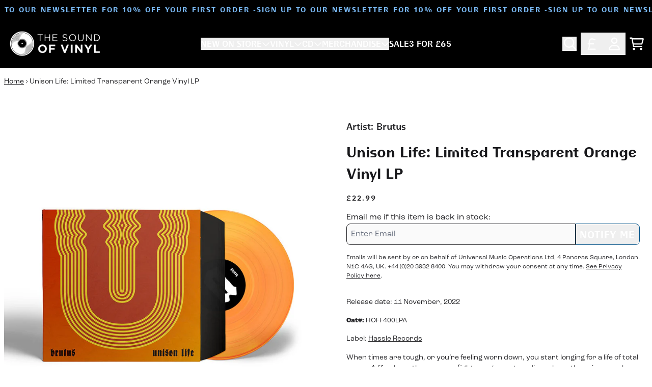

--- FILE ---
content_type: text/html; charset=utf-8
request_url: https://thesoundofvinyl.com/products/unison-life-limited-transparent-orange-vinyl-lp
body_size: 36548
content:
<!doctype html>
<html class="flex flex-col min-h-full" lang="en">
<head><meta charset="utf-8">
  <meta name="robots" content="noai, noimageai">
  <meta http-equiv="X-UA-Compatible" content="IE=edge,chrome=1">
  <meta name="viewport" content="width=device-width,initial-scale=1,shrink-to-fit=no">
  <style data-shopify>
/* TYPOGRAPHY */:root {
--typeface_primary: 'bc-liguria',futura-pt, sans-serif;--typeface_secondary: 'roc-grotesk',ui-sans-serif, system-ui, -apple-system, BlinkMacSystemFont, "Segoe UI", Roboto, "Helvetica Neue", Arial, "Noto Sans", sans-serif, "Apple Color Emoji", "Segoe UI Emoji", "Segoe UI Symbol", "Noto Color Emoji";--typeface_tertiary: 'roc-grotesk',ui-sans-serif, system-ui, -apple-system, BlinkMacSystemFont, "Segoe UI", Roboto, "Helvetica Neue", Arial, "Noto Sans", sans-serif, "Apple Color Emoji", "Segoe UI Emoji", "Segoe UI Symbol", "Noto Color Emoji";--font_display_md: var(--typeface_primary);
  --font_display_md_weight: 400;
  --font_display_md_letter: 0.125rem;
  --font_display_md_line: 1.5;
  --font_display_md_text_transform: uppercase;--font_display_md_size: 0.875rem;
  --font_display_md_size_md: 0.875rem;--font_heading_2xl: var(--typeface_primary);
  --font_heading_2xl_weight: 700;
  --font_heading_2xl_letter: 0.125rem;
  --font_heading_2xl_line: 1.2;
  --font_heading_2xl_text_transform: uppercase;--font_heading_2xl_size: 2.0625rem;
  --font_heading_2xl_size_md: 2.625rem;--font_heading_xl: var(--typeface_primary);
  --font_heading_xl_weight: 700;
  --font_heading_xl_letter: 0.125rem;
  --font_heading_xl_line: 1.5;
  --font_heading_xl_text_transform: uppercase;--font_heading_xl_size: 1.875rem;
  --font_heading_xl_size_md: 1.875rem;--font_heading_lg: var(--typeface_primary);
  --font_heading_lg_weight: 700;
  --font_heading_lg_letter: 0.0rem;
  --font_heading_lg_line: 1.5;
  --font_heading_lg_text_transform: none;--font_heading_lg_size: 1.75rem;
  --font_heading_lg_size_md: 1.75rem;--font_heading_md: var(--typeface_primary);
  --font_heading_md_weight: 700;
  --font_heading_md_letter: 0.0rem;
  --font_heading_md_line: 1.5;
  --font_heading_md_text_transform: uppercase;--font_heading_md_size: 1.25rem;
  --font_heading_md_size_md: 1.25rem;--font_body_lg: var(--typeface_primary);
  --font_body_lg_weight: 400;
  --font_body_lg_letter: 0.0rem;
  --font_body_lg_line: 1.5;
  --font_body_lg_text_transform: none;--font_body_lg_size: 0.875rem;
  --font_body_lg_size_md: 0.875rem;--font_body_md: var(--typeface_secondary);
  --font_body_md_weight: 400;
  --font_body_md_letter: 0.0rem;
  --font_body_md_line: 1.5;
  --font_body_md_text_transform: none;--font_body_md_size: 1.0rem;
  --font_body_md_size_md: 1.0rem;--font_body_sm: var(--typeface_secondary);
  --font_body_sm_weight: 400;
  --font_body_sm_letter: 0.0rem;
  --font_body_sm_line: 1.5;
  --font_body_sm_text_transform: none;--font_body_sm_size: 0.875rem;
  --font_body_sm_size_md: 0.875rem;--font_body_xs: var(--typeface_secondary);
  --font_body_xs_weight: 400;
  --font_body_xs_letter: 0.0rem;
  --font_body_xs_line: 1.5;
  --font_body_xs_text_transform: none;--font_body_xs_size: 0.75rem;
  --font_body_xs_size_md: 0.75rem;--font_button: var(--typeface_primary);
  --font_button_weight: 700;
  --font_button_letter: 0.0625rem;
  --font_button_line: 1;
  --font_button_text_transform: uppercase;--font_button_size: 1.1875rem;
  --font_button_size_md: 1.1875rem;--font_navigation_lg: var(--typeface_primary);
  --font_navigation_lg_weight: 400;
  --font_navigation_lg_letter: 0.0rem;
  --font_navigation_lg_line: 1.5;
  --font_navigation_lg_text_transform: none;--font_navigation_lg_size: 1.0rem;
  --font_navigation_lg_size_md: 1.0rem;--font_navigation_md: var(--typeface_primary);
  --font_navigation_md_weight: 400;
  --font_navigation_md_letter: 0.0rem;
  --font_navigation_md_line: 1.5;
  --font_navigation_md_text_transform: none;--font_navigation_md_size: 0.875rem;
  --font_navigation_md_size_md: 0.875rem;--font_navigation_sm: var(--typeface_primary);
  --font_navigation_sm_weight: 400;
  --font_navigation_sm_letter: 0.0rem;
  --font_navigation_sm_line: 1.5;
  --font_navigation_sm_text_transform: none;--font_navigation_sm_size: 0.75rem;
  --font_navigation_sm_size_md: 0.75rem;
}
/* TYPOGRAPHY */

</style>
  <style data-shopify>
  /**
      Set Color Variable from shopify
  */
  :root {
    --color-black: hsl(0 0% 5%);
    --color-white: hsl(0 0% 95%);
    --color-transparent: rgba(0,0,0,0);

    --color-gray-50: hsl(0 0% 98%);
    --color-gray-100: hsl(240 5% 96%);
    --color-gray-200: hsl(240 6% 90%);
    --color-gray-300: hsl(240 5% 84%);
    --color-gray-400: hsl(240 5% 65%);
    --color-gray-500: hsl(240 4% 46%);
    --color-gray-600: hsl(240 5% 34%);
    --color-gray-700: hsl(240 5% 26%);
    --color-gray-800: hsl(240 4% 16%);
    --color-gray-900: hsl(240 6% 10%);

    --color-gray-100-on: hsl(240 6% 10%);
    --color-gray-900-on: hsl(240 5% 96%);--scheme1-content-base:240 4% 16%;
      --scheme1-content-subtle:240 5% 34%;
      --scheme1-content-emphasis:240 6% 10%;
      --scheme1-content-heading:240 6% 10%;

      --scheme1-surface:0 0% 100%;
      --scheme1-surface-gradient: ;
      --scheme1-background:0 0% 100%;
      --scheme1-background-gradient: ;

      --scheme1-primary:204 99% 27%;
      --scheme1-primary-light:204 98% 47%;
      --scheme1-primary-dark:203 100% 7%;
      --scheme1-primary-on:0 0% 100%;
      --scheme1-primary-gradient: ;

      --scheme1-secondary:0 0% 0%;
      --scheme1-secondary-light:0 0% 20%;
      --scheme1-secondary-dark:0 0% 0%;
      --scheme1-secondary-on:0 0% 100%;
      --scheme1-secondary-gradient: ;

      --scheme1-tertiary:209 90% 73%;
      --scheme1-tertiary-light:209 89% 93%;
      --scheme1-tertiary-dark:209 90% 53%;
      --scheme1-tertiary-on:0 0% 100%;
      --scheme1-tertiary-gradient: ;--scheme1-notification-on:200 4% 13%;
      --scheme1-notification:220 6% 90%;
      --scheme1-notification-mix: hsl(211, 11%, 42%);--scheme1-success-on:150 3% 13%;
      --scheme1-success:141 79% 85%;
      --scheme1-success-mix: hsl(141, 22%, 39%);--scheme1-error-on:0 74% 42%;
      --scheme1-error:0 100% 97%;
      --scheme1-error-mix: hsl(0, 66%, 60%);--scheme2-content-base:0 0% 100%;
      --scheme2-content-subtle:0 0% 100%;
      --scheme2-content-emphasis:0 0% 100%;
      --scheme2-content-heading:0 0% 100%;

      --scheme2-surface:0 0% 0%;
      --scheme2-surface-gradient: ;
      --scheme2-background:0 0% 0%;
      --scheme2-background-gradient: ;

      --scheme2-primary:0 0% 100%;
      --scheme2-primary-light:0 0% 100%;
      --scheme2-primary-dark:0 0% 80%;
      --scheme2-primary-on:0 0% 0%;
      --scheme2-primary-gradient: ;

      --scheme2-secondary:204 100% 20%;
      --scheme2-secondary-light:204 100% 40%;
      --scheme2-secondary-dark:0 0% 0%;
      --scheme2-secondary-on:0 0% 100%;
      --scheme2-secondary-gradient: ;

      --scheme2-tertiary:209 90% 73%;
      --scheme2-tertiary-light:209 89% 93%;
      --scheme2-tertiary-dark:209 90% 53%;
      --scheme2-tertiary-on:0 0% 98%;
      --scheme2-tertiary-gradient: ;--scheme2-notification-on:200 4% 13%;
      --scheme2-notification:220 6% 90%;
      --scheme2-notification-mix: hsl(211, 11%, 42%);--scheme2-success-on:150 3% 13%;
      --scheme2-success:141 79% 85%;
      --scheme2-success-mix: hsl(141, 22%, 39%);--scheme2-error-on:0 74% 42%;
      --scheme2-error:0 100% 97%;
      --scheme2-error-mix: hsl(0, 66%, 60%);--scheme-cd2e61bc-1556-4405-8e32-2c5cb13bf1a8-content-base:240 4% 16%;
      --scheme-cd2e61bc-1556-4405-8e32-2c5cb13bf1a8-content-subtle:240 5% 34%;
      --scheme-cd2e61bc-1556-4405-8e32-2c5cb13bf1a8-content-emphasis:240 6% 10%;
      --scheme-cd2e61bc-1556-4405-8e32-2c5cb13bf1a8-content-heading:240 6% 10%;

      --scheme-cd2e61bc-1556-4405-8e32-2c5cb13bf1a8-surface:0 0% 100%;
      --scheme-cd2e61bc-1556-4405-8e32-2c5cb13bf1a8-surface-gradient: ;
      --scheme-cd2e61bc-1556-4405-8e32-2c5cb13bf1a8-background:0 0% 100%;
      --scheme-cd2e61bc-1556-4405-8e32-2c5cb13bf1a8-background-gradient: ;

      --scheme-cd2e61bc-1556-4405-8e32-2c5cb13bf1a8-primary:125 66% 33%;
      --scheme-cd2e61bc-1556-4405-8e32-2c5cb13bf1a8-primary-light:125 66% 53%;
      --scheme-cd2e61bc-1556-4405-8e32-2c5cb13bf1a8-primary-dark:125 67% 13%;
      --scheme-cd2e61bc-1556-4405-8e32-2c5cb13bf1a8-primary-on:0 0% 100%;
      --scheme-cd2e61bc-1556-4405-8e32-2c5cb13bf1a8-primary-gradient: ;

      --scheme-cd2e61bc-1556-4405-8e32-2c5cb13bf1a8-secondary:0 0% 0%;
      --scheme-cd2e61bc-1556-4405-8e32-2c5cb13bf1a8-secondary-light:0 0% 20%;
      --scheme-cd2e61bc-1556-4405-8e32-2c5cb13bf1a8-secondary-dark:0 0% 0%;
      --scheme-cd2e61bc-1556-4405-8e32-2c5cb13bf1a8-secondary-on:0 0% 100%;
      --scheme-cd2e61bc-1556-4405-8e32-2c5cb13bf1a8-secondary-gradient: ;

      --scheme-cd2e61bc-1556-4405-8e32-2c5cb13bf1a8-tertiary:51 83% 56%;
      --scheme-cd2e61bc-1556-4405-8e32-2c5cb13bf1a8-tertiary-light:51 83% 76%;
      --scheme-cd2e61bc-1556-4405-8e32-2c5cb13bf1a8-tertiary-dark:51 83% 36%;
      --scheme-cd2e61bc-1556-4405-8e32-2c5cb13bf1a8-tertiary-on:0 0% 0%;
      --scheme-cd2e61bc-1556-4405-8e32-2c5cb13bf1a8-tertiary-gradient: ;--scheme-cd2e61bc-1556-4405-8e32-2c5cb13bf1a8-notification-on:200 4% 13%;
      --scheme-cd2e61bc-1556-4405-8e32-2c5cb13bf1a8-notification:220 6% 90%;
      --scheme-cd2e61bc-1556-4405-8e32-2c5cb13bf1a8-notification-mix: hsl(211, 11%, 42%);--scheme-cd2e61bc-1556-4405-8e32-2c5cb13bf1a8-success-on:150 3% 13%;
      --scheme-cd2e61bc-1556-4405-8e32-2c5cb13bf1a8-success:141 79% 85%;
      --scheme-cd2e61bc-1556-4405-8e32-2c5cb13bf1a8-success-mix: hsl(141, 22%, 39%);--scheme-cd2e61bc-1556-4405-8e32-2c5cb13bf1a8-error-on:0 74% 42%;
      --scheme-cd2e61bc-1556-4405-8e32-2c5cb13bf1a8-error:0 100% 97%;
      --scheme-cd2e61bc-1556-4405-8e32-2c5cb13bf1a8-error-mix: hsl(0, 66%, 60%);--scheme-a2be2b29-c92f-414a-9769-f03dc5b7e5f4-content-base:240 4% 16%;
      --scheme-a2be2b29-c92f-414a-9769-f03dc5b7e5f4-content-subtle:240 5% 34%;
      --scheme-a2be2b29-c92f-414a-9769-f03dc5b7e5f4-content-emphasis:240 6% 10%;
      --scheme-a2be2b29-c92f-414a-9769-f03dc5b7e5f4-content-heading:240 6% 10%;

      --scheme-a2be2b29-c92f-414a-9769-f03dc5b7e5f4-surface:0 0% 100%;
      --scheme-a2be2b29-c92f-414a-9769-f03dc5b7e5f4-surface-gradient: ;
      --scheme-a2be2b29-c92f-414a-9769-f03dc5b7e5f4-background:0 0% 100%;
      --scheme-a2be2b29-c92f-414a-9769-f03dc5b7e5f4-background-gradient: ;

      --scheme-a2be2b29-c92f-414a-9769-f03dc5b7e5f4-primary:0 0% 0%;
      --scheme-a2be2b29-c92f-414a-9769-f03dc5b7e5f4-primary-light:0 0% 20%;
      --scheme-a2be2b29-c92f-414a-9769-f03dc5b7e5f4-primary-dark:0 0% 0%;
      --scheme-a2be2b29-c92f-414a-9769-f03dc5b7e5f4-primary-on:0 0% 100%;
      --scheme-a2be2b29-c92f-414a-9769-f03dc5b7e5f4-primary-gradient: ;

      --scheme-a2be2b29-c92f-414a-9769-f03dc5b7e5f4-secondary:0 0% 0%;
      --scheme-a2be2b29-c92f-414a-9769-f03dc5b7e5f4-secondary-light:0 0% 20%;
      --scheme-a2be2b29-c92f-414a-9769-f03dc5b7e5f4-secondary-dark:0 0% 0%;
      --scheme-a2be2b29-c92f-414a-9769-f03dc5b7e5f4-secondary-on:0 0% 100%;
      --scheme-a2be2b29-c92f-414a-9769-f03dc5b7e5f4-secondary-gradient: ;

      --scheme-a2be2b29-c92f-414a-9769-f03dc5b7e5f4-tertiary:51 83% 56%;
      --scheme-a2be2b29-c92f-414a-9769-f03dc5b7e5f4-tertiary-light:51 83% 76%;
      --scheme-a2be2b29-c92f-414a-9769-f03dc5b7e5f4-tertiary-dark:51 83% 36%;
      --scheme-a2be2b29-c92f-414a-9769-f03dc5b7e5f4-tertiary-on:0 0% 0%;
      --scheme-a2be2b29-c92f-414a-9769-f03dc5b7e5f4-tertiary-gradient: ;--scheme-a2be2b29-c92f-414a-9769-f03dc5b7e5f4-notification-on:200 4% 13%;
      --scheme-a2be2b29-c92f-414a-9769-f03dc5b7e5f4-notification:220 6% 90%;
      --scheme-a2be2b29-c92f-414a-9769-f03dc5b7e5f4-notification-mix: hsl(211, 11%, 42%);--scheme-a2be2b29-c92f-414a-9769-f03dc5b7e5f4-success-on:150 3% 13%;
      --scheme-a2be2b29-c92f-414a-9769-f03dc5b7e5f4-success:141 79% 85%;
      --scheme-a2be2b29-c92f-414a-9769-f03dc5b7e5f4-success-mix: hsl(141, 22%, 39%);--scheme-a2be2b29-c92f-414a-9769-f03dc5b7e5f4-error-on:0 74% 42%;
      --scheme-a2be2b29-c92f-414a-9769-f03dc5b7e5f4-error:0 100% 97%;
      --scheme-a2be2b29-c92f-414a-9769-f03dc5b7e5f4-error-mix: hsl(0, 66%, 60%);}.scheme-scheme1 {
        /* Content */
        --color-content-base: hsl(var(--scheme1-content-base));
        --color-content-subtle: hsl(var(--scheme1-content-subtle));
        --color-content-emphasis: hsl(var(--scheme1-content-emphasis));
        --color-content-heading: hsl(var(--scheme1-content-heading));

        /* Surface */
        --color-surface: hsl(var(--scheme1-surface, var(--scheme1-background)));--color-surface-gradient: hsl(var(--scheme1-surface));
        /* Background */
        --color-background: hsl(var(--scheme1-background));--color-background-gradient: hsl(var(--scheme1-background));/* Primary Color */
        --color-primary-on: hsl(var(--scheme1-primary-on));
        --color-primary: hsl(var(--scheme1-primary));
        --color-primary-dark: hsl(var(--scheme1-primary-dark));
        --color-primary-light: hsl(var(--scheme1-primary-light));--color-primary-gradient: hsl(var(--scheme1-primary));/* Secondary Color */
        --color-secondary-on: hsl(var(--scheme1-secondary-on));
        --color-secondary: hsl(var(--scheme1-secondary));
        --color-secondary-dark: hsl(var(--scheme1-secondary-dark));
        --color-secondary-light: hsl(var(--scheme1-secondary-light));--color-secondary-gradient: hsl(var(--scheme1-secondary));/* Tertiary Color */
        --color-tertiary-on: hsl(var(--scheme1-tertiary-on));
        --color-tertiary: hsl(var(--scheme1-tertiary));
        --color-tertiary-dark: hsl(var(--scheme1-tertiary-dark));
        --color-tertiary-light: hsl(var(--scheme1-tertiary-light));--color-tertiary-gradient: hsl(var(--scheme1-tertiary));/* Accent Colors */
        /* Notification */
        --color-on-notification: hsl(var(--scheme1-notification-on));
        --color-notification: hsl(var(--scheme1-notification));
        --color-notification-mix: var(--scheme1-notification-mix);

        /* Success */
        --color-on-success: hsl(var(--scheme1-success-on));
        --color-success: hsl(var(--scheme1-success));
        --color-success-mix: var(--scheme1-success-mix);

        /* Error */
        --color-on-error: hsl(var(--scheme1-error-on));
        --color-error-on: var(--color-on-error);
        --color-error: hsl(var(--scheme1-error));
        --color-error-mix: var(--scheme1-error-mix);--color-error-mix-on: var(--color-black);

        /* Section */--color-text: var(--color-content-base, var(--color-content-base));
        --color-border: var(--color-secondary, var(--border-default-color));
        /* Section */

        /* Tables BG Color */
        --color-table-bg: var(--color-default, var(--color-background));

        /* Input Color */
        --color-input-text: hsl(var(--scheme1-gray-900));
      }
    .scheme-scheme2 {
        /* Content */
        --color-content-base: hsl(var(--scheme2-content-base));
        --color-content-subtle: hsl(var(--scheme2-content-subtle));
        --color-content-emphasis: hsl(var(--scheme2-content-emphasis));
        --color-content-heading: hsl(var(--scheme2-content-heading));

        /* Surface */
        --color-surface: hsl(var(--scheme2-surface, var(--scheme2-background)));--color-surface-gradient: hsl(var(--scheme2-surface));
        /* Background */
        --color-background: hsl(var(--scheme2-background));--color-background-gradient: hsl(var(--scheme2-background));/* Primary Color */
        --color-primary-on: hsl(var(--scheme2-primary-on));
        --color-primary: hsl(var(--scheme2-primary));
        --color-primary-dark: hsl(var(--scheme2-primary-dark));
        --color-primary-light: hsl(var(--scheme2-primary-light));--color-primary-gradient: hsl(var(--scheme2-primary));/* Secondary Color */
        --color-secondary-on: hsl(var(--scheme2-secondary-on));
        --color-secondary: hsl(var(--scheme2-secondary));
        --color-secondary-dark: hsl(var(--scheme2-secondary-dark));
        --color-secondary-light: hsl(var(--scheme2-secondary-light));--color-secondary-gradient: hsl(var(--scheme2-secondary));/* Tertiary Color */
        --color-tertiary-on: hsl(var(--scheme2-tertiary-on));
        --color-tertiary: hsl(var(--scheme2-tertiary));
        --color-tertiary-dark: hsl(var(--scheme2-tertiary-dark));
        --color-tertiary-light: hsl(var(--scheme2-tertiary-light));--color-tertiary-gradient: hsl(var(--scheme2-tertiary));/* Accent Colors */
        /* Notification */
        --color-on-notification: hsl(var(--scheme2-notification-on));
        --color-notification: hsl(var(--scheme2-notification));
        --color-notification-mix: var(--scheme2-notification-mix);

        /* Success */
        --color-on-success: hsl(var(--scheme2-success-on));
        --color-success: hsl(var(--scheme2-success));
        --color-success-mix: var(--scheme2-success-mix);

        /* Error */
        --color-on-error: hsl(var(--scheme2-error-on));
        --color-error-on: var(--color-on-error);
        --color-error: hsl(var(--scheme2-error));
        --color-error-mix: var(--scheme2-error-mix);--color-error-mix-on: var(--color-black);

        /* Section */--color-bg: var(--color-transparent, var(--color-background));--color-text: var(--color-content-base, var(--color-content-base));
        --color-border: var(--color-secondary, var(--border-default-color));
        /* Section */

        /* Tables BG Color */
        --color-table-bg: var(--color-default, var(--color-background));

        /* Input Color */
        --color-input-text: hsl(var(--scheme2-gray-900));
      }
    .scheme-scheme-cd2e61bc-1556-4405-8e32-2c5cb13bf1a8 {
        /* Content */
        --color-content-base: hsl(var(--scheme-cd2e61bc-1556-4405-8e32-2c5cb13bf1a8-content-base));
        --color-content-subtle: hsl(var(--scheme-cd2e61bc-1556-4405-8e32-2c5cb13bf1a8-content-subtle));
        --color-content-emphasis: hsl(var(--scheme-cd2e61bc-1556-4405-8e32-2c5cb13bf1a8-content-emphasis));
        --color-content-heading: hsl(var(--scheme-cd2e61bc-1556-4405-8e32-2c5cb13bf1a8-content-heading));

        /* Surface */
        --color-surface: hsl(var(--scheme-cd2e61bc-1556-4405-8e32-2c5cb13bf1a8-surface, var(--scheme-cd2e61bc-1556-4405-8e32-2c5cb13bf1a8-background)));--color-surface-gradient: hsl(var(--scheme-cd2e61bc-1556-4405-8e32-2c5cb13bf1a8-surface));
        /* Background */
        --color-background: hsl(var(--scheme-cd2e61bc-1556-4405-8e32-2c5cb13bf1a8-background));--color-background-gradient: hsl(var(--scheme-cd2e61bc-1556-4405-8e32-2c5cb13bf1a8-background));/* Primary Color */
        --color-primary-on: hsl(var(--scheme-cd2e61bc-1556-4405-8e32-2c5cb13bf1a8-primary-on));
        --color-primary: hsl(var(--scheme-cd2e61bc-1556-4405-8e32-2c5cb13bf1a8-primary));
        --color-primary-dark: hsl(var(--scheme-cd2e61bc-1556-4405-8e32-2c5cb13bf1a8-primary-dark));
        --color-primary-light: hsl(var(--scheme-cd2e61bc-1556-4405-8e32-2c5cb13bf1a8-primary-light));--color-primary-gradient: hsl(var(--scheme-cd2e61bc-1556-4405-8e32-2c5cb13bf1a8-primary));/* Secondary Color */
        --color-secondary-on: hsl(var(--scheme-cd2e61bc-1556-4405-8e32-2c5cb13bf1a8-secondary-on));
        --color-secondary: hsl(var(--scheme-cd2e61bc-1556-4405-8e32-2c5cb13bf1a8-secondary));
        --color-secondary-dark: hsl(var(--scheme-cd2e61bc-1556-4405-8e32-2c5cb13bf1a8-secondary-dark));
        --color-secondary-light: hsl(var(--scheme-cd2e61bc-1556-4405-8e32-2c5cb13bf1a8-secondary-light));--color-secondary-gradient: hsl(var(--scheme-cd2e61bc-1556-4405-8e32-2c5cb13bf1a8-secondary));/* Tertiary Color */
        --color-tertiary-on: hsl(var(--scheme-cd2e61bc-1556-4405-8e32-2c5cb13bf1a8-tertiary-on));
        --color-tertiary: hsl(var(--scheme-cd2e61bc-1556-4405-8e32-2c5cb13bf1a8-tertiary));
        --color-tertiary-dark: hsl(var(--scheme-cd2e61bc-1556-4405-8e32-2c5cb13bf1a8-tertiary-dark));
        --color-tertiary-light: hsl(var(--scheme-cd2e61bc-1556-4405-8e32-2c5cb13bf1a8-tertiary-light));--color-tertiary-gradient: hsl(var(--scheme-cd2e61bc-1556-4405-8e32-2c5cb13bf1a8-tertiary));/* Accent Colors */
        /* Notification */
        --color-on-notification: hsl(var(--scheme-cd2e61bc-1556-4405-8e32-2c5cb13bf1a8-notification-on));
        --color-notification: hsl(var(--scheme-cd2e61bc-1556-4405-8e32-2c5cb13bf1a8-notification));
        --color-notification-mix: var(--scheme-cd2e61bc-1556-4405-8e32-2c5cb13bf1a8-notification-mix);

        /* Success */
        --color-on-success: hsl(var(--scheme-cd2e61bc-1556-4405-8e32-2c5cb13bf1a8-success-on));
        --color-success: hsl(var(--scheme-cd2e61bc-1556-4405-8e32-2c5cb13bf1a8-success));
        --color-success-mix: var(--scheme-cd2e61bc-1556-4405-8e32-2c5cb13bf1a8-success-mix);

        /* Error */
        --color-on-error: hsl(var(--scheme-cd2e61bc-1556-4405-8e32-2c5cb13bf1a8-error-on));
        --color-error-on: var(--color-on-error);
        --color-error: hsl(var(--scheme-cd2e61bc-1556-4405-8e32-2c5cb13bf1a8-error));
        --color-error-mix: var(--scheme-cd2e61bc-1556-4405-8e32-2c5cb13bf1a8-error-mix);--color-error-mix-on: var(--color-black);

        /* Section */--color-bg: var(--color-transparent, var(--color-background));--color-text: var(--color-content-base, var(--color-content-base));
        --color-border: var(--color-secondary, var(--border-default-color));
        /* Section */

        /* Tables BG Color */
        --color-table-bg: var(--color-default, var(--color-background));

        /* Input Color */
        --color-input-text: hsl(var(--scheme-cd2e61bc-1556-4405-8e32-2c5cb13bf1a8-gray-900));
      }
    .scheme-scheme-a2be2b29-c92f-414a-9769-f03dc5b7e5f4 {
        /* Content */
        --color-content-base: hsl(var(--scheme-a2be2b29-c92f-414a-9769-f03dc5b7e5f4-content-base));
        --color-content-subtle: hsl(var(--scheme-a2be2b29-c92f-414a-9769-f03dc5b7e5f4-content-subtle));
        --color-content-emphasis: hsl(var(--scheme-a2be2b29-c92f-414a-9769-f03dc5b7e5f4-content-emphasis));
        --color-content-heading: hsl(var(--scheme-a2be2b29-c92f-414a-9769-f03dc5b7e5f4-content-heading));

        /* Surface */
        --color-surface: hsl(var(--scheme-a2be2b29-c92f-414a-9769-f03dc5b7e5f4-surface, var(--scheme-a2be2b29-c92f-414a-9769-f03dc5b7e5f4-background)));--color-surface-gradient: hsl(var(--scheme-a2be2b29-c92f-414a-9769-f03dc5b7e5f4-surface));
        /* Background */
        --color-background: hsl(var(--scheme-a2be2b29-c92f-414a-9769-f03dc5b7e5f4-background));--color-background-gradient: hsl(var(--scheme-a2be2b29-c92f-414a-9769-f03dc5b7e5f4-background));/* Primary Color */
        --color-primary-on: hsl(var(--scheme-a2be2b29-c92f-414a-9769-f03dc5b7e5f4-primary-on));
        --color-primary: hsl(var(--scheme-a2be2b29-c92f-414a-9769-f03dc5b7e5f4-primary));
        --color-primary-dark: hsl(var(--scheme-a2be2b29-c92f-414a-9769-f03dc5b7e5f4-primary-dark));
        --color-primary-light: hsl(var(--scheme-a2be2b29-c92f-414a-9769-f03dc5b7e5f4-primary-light));--color-primary-gradient: hsl(var(--scheme-a2be2b29-c92f-414a-9769-f03dc5b7e5f4-primary));/* Secondary Color */
        --color-secondary-on: hsl(var(--scheme-a2be2b29-c92f-414a-9769-f03dc5b7e5f4-secondary-on));
        --color-secondary: hsl(var(--scheme-a2be2b29-c92f-414a-9769-f03dc5b7e5f4-secondary));
        --color-secondary-dark: hsl(var(--scheme-a2be2b29-c92f-414a-9769-f03dc5b7e5f4-secondary-dark));
        --color-secondary-light: hsl(var(--scheme-a2be2b29-c92f-414a-9769-f03dc5b7e5f4-secondary-light));--color-secondary-gradient: hsl(var(--scheme-a2be2b29-c92f-414a-9769-f03dc5b7e5f4-secondary));/* Tertiary Color */
        --color-tertiary-on: hsl(var(--scheme-a2be2b29-c92f-414a-9769-f03dc5b7e5f4-tertiary-on));
        --color-tertiary: hsl(var(--scheme-a2be2b29-c92f-414a-9769-f03dc5b7e5f4-tertiary));
        --color-tertiary-dark: hsl(var(--scheme-a2be2b29-c92f-414a-9769-f03dc5b7e5f4-tertiary-dark));
        --color-tertiary-light: hsl(var(--scheme-a2be2b29-c92f-414a-9769-f03dc5b7e5f4-tertiary-light));--color-tertiary-gradient: hsl(var(--scheme-a2be2b29-c92f-414a-9769-f03dc5b7e5f4-tertiary));/* Accent Colors */
        /* Notification */
        --color-on-notification: hsl(var(--scheme-a2be2b29-c92f-414a-9769-f03dc5b7e5f4-notification-on));
        --color-notification: hsl(var(--scheme-a2be2b29-c92f-414a-9769-f03dc5b7e5f4-notification));
        --color-notification-mix: var(--scheme-a2be2b29-c92f-414a-9769-f03dc5b7e5f4-notification-mix);

        /* Success */
        --color-on-success: hsl(var(--scheme-a2be2b29-c92f-414a-9769-f03dc5b7e5f4-success-on));
        --color-success: hsl(var(--scheme-a2be2b29-c92f-414a-9769-f03dc5b7e5f4-success));
        --color-success-mix: var(--scheme-a2be2b29-c92f-414a-9769-f03dc5b7e5f4-success-mix);

        /* Error */
        --color-on-error: hsl(var(--scheme-a2be2b29-c92f-414a-9769-f03dc5b7e5f4-error-on));
        --color-error-on: var(--color-on-error);
        --color-error: hsl(var(--scheme-a2be2b29-c92f-414a-9769-f03dc5b7e5f4-error));
        --color-error-mix: var(--scheme-a2be2b29-c92f-414a-9769-f03dc5b7e5f4-error-mix);--color-error-mix-on: var(--color-black);

        /* Section */--color-bg: var(--color-transparent, var(--color-background));--color-text: var(--color-content-base, var(--color-content-base));
        --color-border: var(--color-secondary, var(--border-default-color));
        /* Section */

        /* Tables BG Color */
        --color-table-bg: var(--color-default, var(--color-background));

        /* Input Color */
        --color-input-text: hsl(var(--scheme-a2be2b29-c92f-414a-9769-f03dc5b7e5f4-gray-900));
      }
    
</style>

  <style data-shopify>:root {
    --border-default-width: 1px;
    --border-default-width-narrow: 1px;
    --border-default-width-wide: 2px;
    --border-default-radius: 0;
    --border-default-color: var(--color-content-subtle);
  }</style>
  <style data-shopify>
  :root {--button-px-sm: 0.75rem; --button-py-sm: 0.5rem; --button-px-md: 1rem; --button-py-md: 0.625rem; --button-px-lg: 1.25rem; --button-py-lg: 0.75rem; --button-font-size: var(--font_button_size);--button-all-border-radius: 8px;/* default */ --border-button-width: var(--border-default-width);--button-px-default: var(--button-px-lg);--button-py-default: var(--button-py-md);}

  .btn {--tw-shadow: 0 0px 0px 0 var(--button-shadow-color); --button-box-shadow: var(--tw-ring-offset-shadow, 0 0 rgba(0,0,0,0)), var(--tw-ring-shadow, 0 0 rgba(0,0,0,0)), var(--tw-shadow); display: flex; align-items: center; justify-content: center; text-align: center; cursor: pointer; position: relative; overflow: hidden; color: var(--button-color); border: var(--border-button-width) solid var(--border-color); border-radius: var(--button-all-border-radius); box-shadow: var(--button-box-shadow); padding: var(--button-py-default) var(--button-px-default); font-size: var(--button-font-size); font-family: var(--font_button); font-weight: var(--font_button_weight); letter-spacing: var(--font_button_letter); line-height: var(--font_button_line); text-transform: var(--font_button_text_transform); transition: .2s ease-out; --border-color: var(--default,var(--color-primary)); --button-color: var(--color-primary-on); --button-shadow-color: var(--color-primary-20); text-decoration-color: transparent; --button-fill: var(--color-primary);--button-fill-hover: var(--color-tertiary);}

  .btn:before,
  .btn:after {
    content: '';
    background: transparent;
    inset: 0;
    position: absolute;
    display: block;
    z-index: -1;
    transition: .2s ease-out;
    transform: translate3d(0,0,0);
  }
  .btn:before {
    background: var(--button-fill-hover);
    opacity: 0;
  }
  .btn:hover::before {
    opacity: var(--button-bg-opacity, 1);
  }

  .btn:after {
    background: var(--button-fill);
    opacity: var(--button-bg-opacity, 1);
  }
  .btn:hover::after {
    opacity: 0;
  }

  input.btn {
    background: var(--button-fill);
  }
  input.btn:before {
    display: none;
  }
  input.btn:after {
    display: none;
  }
  input.btn:hover {
    background: var(--button-fill-hover);
  }

  .btn--sm {
    --button-py-default: var(--button-py-sm);
    --button-px-default: var(--button-px-sm);
    font-size: max(calc(var(--button-font-size) * .618em ), 14px)
  }
  .btn--md {
    --button-py-default: var(--button-py-md);
    --button-px-default: var(--button-px-md);
  }
  .btn--lg {
    --button-py-default: var(--button-py-lg);
    --button-px-default: var(--button-px-lg);
  }

  .btn:hover,
  .btn--primary:hover {--border-color: var(--default,var(--color-tertiary)); --button-color: var(--color-tertiary-on); --button-shadow-color: var(--color-tertiary-20); text-decoration-color: transparent;}

  .btn--secondary {--button-color: var(--color-secondary); --border-color: var(--default,var(--color-secondary)); --button-shadow-color: var(--color-secondary-20); text-decoration-color: transparent; --button-fill: var(--color-transparent);--button-fill-hover: var(--color-secondary);}

  .btn--secondary:hover {--border-color: var(--default,var(--color-secondary)); --button-color: var(--color-secondary-on); --button-shadow-color: var(--color-secondary-20); text-decoration-color: transparent;}

  .btn--tertiary {--button-color: var(--color-tertiary); --border-color: transparent; --button-shadow-color: transparent; text-decoration-color: transparent; --button-fill: var(--color-transparent);--button-fill-hover: var(--color-primary);}

  .btn--tertiary:hover {--border-color: var(--default,var(--color-primary)); --button-color: var(--color-primary-on); --button-shadow-color: var(--color-primary-20); text-decoration-color: transparent;}

  .btn--light {--border-color: var(--color-gray-100,var(--color-gray-100)); --button-color: var(--color-gray-100-on); --button-shadow-color: var(--color-gray-100-20); text-decoration-color: transparent; --button-fill: var(--color-gray-100);--button-fill-hover: var(--color-gray-100);}

  .btn--light:hover {--border-color: var(--color-gray-100,var(--color-gray-100)); --button-color: var(--color-gray-100-on); --button-shadow-color: var(--color-gray-100-20); text-decoration-color: transparent;}

  .btn--dark {--border-color: var(--color-gray-900,var(--color-gray-900)); --button-color: var(--color-gray-900-on); --button-shadow-color: var(--color-gray-900-20); text-decoration-color: transparent; --button-fill: var(--color-gray-900);--button-fill-hover: var(--color-gray-900);}

  .btn--dark:hover {--border-color: var(--color-gray-900,var(--color-gray-900)); --button-color: var(--color-gray-900-on); --button-shadow-color: var(--color-gray-900-20); text-decoration-color: transparent;}

  .btn--error {--border-color: var(--color-error,var(--color-error)); --button-color: var(--color-error-on); --button-shadow-color: var(--color-error-20); text-decoration-color: transparent; --button-fill: var(--color-error);--button-fill-hover: var(--color-error-on);}

  .btn--error:hover {--border-color: var(--color-error-on,var(--color-error-on)); --button-color: var(--color-error-on-on); --button-shadow-color: var(--color-error-on-20); text-decoration-color: transparent; --button-color: var(--color-error);}

  .btn--error-on {--border-color: var(--color-error-on,var(--color-error-on)); --button-color: var(--color-error-on-on); --button-shadow-color: var(--color-error-on-20); text-decoration-color: transparent; --button-fill: var(--color-on-error); --button-color: var(--color-error);--button-fill-hover: var(--color-error);}

  .btn--error-on:hover {--border-color: var(--color-error,var(--color-error)); --button-color: var(--color-error-on); --button-shadow-color: var(--color-error-20); text-decoration-color: transparent; --button-color: var(--color-on-error);}

  .btn--error-mix {--border-color: var(--color-error-mix,var(--color-error-mix)); --button-color: var(--color-error-mix-on); --button-shadow-color: var(--color-error-mix-20); text-decoration-color: transparent; --button-fill: var(--color-error-mix);--button-fill-hover: var(--color-error-mix);}

  .btn--error-mix:hover {--border-color: var(--color-error-mix,var(--color-error-mix)); --button-color: var(--color-error-mix-on); --button-shadow-color: var(--color-error-mix-20); text-decoration-color: transparent;}

  @media screen and (min-width: 48em) {
    .btn {
      --button-font-size: var(--font_button_size_md);
    }
  }
</style>

  <style data-shopify>
:root {
  --gap-sm-2xs: 0.25rem;
  --gap-sm-xs: 0.5rem;
  --gap-sm-sm: 0.75rem;
  --gap-sm-md: 1.0rem;
  --gap-sm-lg: 1.25rem;
  --gap-sm-xl: 1.5rem;
  --gap-sm-2xl: 2.0rem;
  --gap-lg-2xs: 0.5rem;
  --gap-lg-xs: 1.0rem;
  --gap-lg-sm: 1.5rem;
  --gap-lg-md: 2.0rem;
  --gap-lg-lg: 2.5rem;
  --gap-lg-xl: 3.0rem;
  --gap-lg-2xl: 3.5rem;
  --gap-container-2xs: 0.5rem;
  --gap-container-xs: 1.0rem;
  --gap-container-sm: 2.0rem;
  --gap-container-md: 3.0rem;
  --gap-container-lg: 4.0rem;
  --gap-container-xl: 5.0rem;
  --gap-container-2xl: 6.0rem;
  --padding-xs-2xs: 0.125rem;
  --padding-xs-xs: 0.25rem;
  --padding-xs-sm: 0.375rem;
  --padding-xs-md: 0.5rem;
  --padding-xs-lg: 0.625rem;
  --padding-xs-xl: 0.75rem;
  --padding-xs-2xl: 1.0rem;
  --padding-sm-2xs: 0.25rem;
  --padding-sm-xs: 0.5rem;
  --padding-sm-sm: 0.75rem;
  --padding-sm-md: 1.0rem;
  --padding-sm-lg: 1.25rem;
  --padding-sm-xl: 1.5rem;
  --padding-sm-2xl: 2.0rem;
  --padding-lg-2xs: 0.5rem;
  --padding-lg-xs: 1.0rem;
  --padding-lg-sm: 1.5rem;
  --padding-lg-md: 2.0rem;
  --padding-lg-lg: 2.5rem;
  --padding-lg-xl: 3.0rem;
  --padding-lg-2xl: 3.5rem;
  --padding-container-2xs: 0.5rem;
  --padding-container-xs: 1.0rem;
  --padding-container-sm: 2.0rem;
  --padding-container-md: 3.0rem;
  --padding-container-lg: 4.0rem;
  --padding-container-xl: 5.0rem;
  --padding-container-2xl: 6.0rem;
  --padding-section-desktop-2xs: .5rem;
  --padding-section-desktop-xs: 1rem;
  --padding-section-desktop-sm: 2rem;
  --padding-section-desktop-md: 3rem;
  --padding-section-desktop-lg: 4rem;
  --padding-section-desktop-xl: 5rem;
  --padding-section-desktop-2xl: 6rem;
  --padding-section-mobile-2xs: .25rem;
  --padding-section-mobile-xs: .5rem;
  --padding-section-mobile-sm: 1.5rem;
  --padding-section-mobile-md: 2rem;
  --padding-section-mobile-lg: 2.5rem;
  --padding-section-mobile-xl: 3rem;
  --padding-section-mobile-2xl: 4rem;
  --margin-sm-2xs: 0.25rem;
  --margin-sm-xs: 0.5rem;
  --margin-sm-sm: 0.75rem;
  --margin-sm-md: 1.0rem;
  --margin-sm-lg: 1.25rem;
  --margin-sm-xl: 1.5rem;
  --margin-sm-2xl: 2.0rem;
  --margin-lg-2xs: 0.5rem;
  --margin-lg-xs: 1.0rem;
  --margin-lg-sm: 1.5rem;
  --margin-lg-md: 2.0rem;
  --margin-lg-lg: 2.5rem;
  --margin-lg-xl: 3.0rem;
  --margin-lg-2xl: 3.5rem;
  --margin-container-2xs: 0.5rem;
  --margin-container-xs: 1.0rem;
  --margin-container-sm: 2.0rem;
  --margin-container-md: 3.0rem;
  --margin-container-lg: 4.0rem;
  --margin-container-xl: 5.0rem;
  --margin-container-2xl: 6.0rem;
  --w-tooltip-sm: 180px;
  --w-tooltip-md: 210px;
  --w-tooltip-lg: 240px;
  --w-tooltip-xl: 270px;

  --container-max-w-sm: 100rem;
  --container-max-w-lg: 200rem;--select-pad-r: calc(var(--border-default-width) + 1rem + (2 * var(--padding-sm-xs)));
}

</style>
  <link href="//thesoundofvinyl.com/cdn/shop/t/68/assets/styles-critical.bundle.css?v=58511942397149464071759849631" rel="stylesheet" type="text/css" media="all" />
  <title>Brutus -
Brutus - Unison Life: Transparent Orange Vinyl LP - The Sound of Vinyl</title>
<script>
    window.theme_version = '2.37.1';
</script>
  <script src="//thesoundofvinyl.com/cdn/shop/t/68/assets/runtime.bundle.js?v=32256327851321674331759849628"></script>
  <script src="//thesoundofvinyl.com/cdn/shop/t/68/assets/geolocation.bundle.js?v=134676996089349896181759849619"></script>
<script>
  window.dataLayer = window.dataLayer || [];
  
window.dataLayer.push({
    event:'page_data_loaded',
    user: {
      logged_in: 'false'
    },
    pageType: 'product',
    platform: 'shopify',
    shopify_consent: 'true',
    platform_theme: 'global',
    platform_version: window.theme_version
  });
</script>

<script>(function(w,d,s,l,i){w[l]=w[l]||[];w[l].push({'gtm.start':
new Date().getTime(),event:'gtm.js'});var f=d.getElementsByTagName(s)[0],
j=d.createElement(s),dl=l!='dataLayer'?'&l='+l:'';j.async=true;j.src=
'https://www.googletagmanager.com/gtm.js?id='+i+dl;f.parentNode.insertBefore(j,f);
})(window,document,'script','dataLayer','GTM-5GS46SW');</script>

<link rel="canonical" href="https://thesoundofvinyl.com/products/unison-life-limited-transparent-orange-vinyl-lp">

  <script>window.performance && window.performance.mark && window.performance.mark('shopify.content_for_header.start');</script><meta name="google-site-verification" content="xU6GRBjJ5eDms-tKXQEnxKkOCJ1qzT2jgEk6kP8Usyk">
<meta name="facebook-domain-verification" content="8xu88iq2zbhfp30yofmkqlndruzs5f">
<meta id="shopify-digital-wallet" name="shopify-digital-wallet" content="/68548428061/digital_wallets/dialog">
<meta name="shopify-checkout-api-token" content="ae33caac06e1dc6eeef34bba84804c97">
<link rel="alternate" type="application/json+oembed" href="https://thesoundofvinyl.com/products/unison-life-limited-transparent-orange-vinyl-lp.oembed">
<script async="async" src="/checkouts/internal/preloads.js?locale=en-GB"></script>
<link rel="preconnect" href="https://shop.app" crossorigin="anonymous">
<script async="async" src="https://shop.app/checkouts/internal/preloads.js?locale=en-GB&shop_id=68548428061" crossorigin="anonymous"></script>
<script id="apple-pay-shop-capabilities" type="application/json">{"shopId":68548428061,"countryCode":"GB","currencyCode":"GBP","merchantCapabilities":["supports3DS"],"merchantId":"gid:\/\/shopify\/Shop\/68548428061","merchantName":"The Sound of Vinyl","requiredBillingContactFields":["postalAddress","email","phone"],"requiredShippingContactFields":["postalAddress","email","phone"],"shippingType":"shipping","supportedNetworks":["visa","maestro","masterCard","amex","discover","elo"],"total":{"type":"pending","label":"The Sound of Vinyl","amount":"1.00"},"shopifyPaymentsEnabled":true,"supportsSubscriptions":true}</script>
<script id="shopify-features" type="application/json">{"accessToken":"ae33caac06e1dc6eeef34bba84804c97","betas":["rich-media-storefront-analytics"],"domain":"thesoundofvinyl.com","predictiveSearch":true,"shopId":68548428061,"locale":"en"}</script>
<script>var Shopify = Shopify || {};
Shopify.shop = "sound-of-vinyl-uk.myshopify.com";
Shopify.locale = "en";
Shopify.currency = {"active":"GBP","rate":"1.0"};
Shopify.country = "GB";
Shopify.theme = {"name":"Live The Sound of Vinyl Theme (November 2025)","id":181906309405,"schema_name":"Rhythm","schema_version":"2.37.1","theme_store_id":null,"role":"main"};
Shopify.theme.handle = "null";
Shopify.theme.style = {"id":null,"handle":null};
Shopify.cdnHost = "thesoundofvinyl.com/cdn";
Shopify.routes = Shopify.routes || {};
Shopify.routes.root = "/";</script>
<script type="module">!function(o){(o.Shopify=o.Shopify||{}).modules=!0}(window);</script>
<script>!function(o){function n(){var o=[];function n(){o.push(Array.prototype.slice.apply(arguments))}return n.q=o,n}var t=o.Shopify=o.Shopify||{};t.loadFeatures=n(),t.autoloadFeatures=n()}(window);</script>
<script>
  window.ShopifyPay = window.ShopifyPay || {};
  window.ShopifyPay.apiHost = "shop.app\/pay";
  window.ShopifyPay.redirectState = null;
</script>
<script id="shop-js-analytics" type="application/json">{"pageType":"product"}</script>
<script defer="defer" async type="module" src="//thesoundofvinyl.com/cdn/shopifycloud/shop-js/modules/v2/client.init-shop-cart-sync_BT-GjEfc.en.esm.js"></script>
<script defer="defer" async type="module" src="//thesoundofvinyl.com/cdn/shopifycloud/shop-js/modules/v2/chunk.common_D58fp_Oc.esm.js"></script>
<script defer="defer" async type="module" src="//thesoundofvinyl.com/cdn/shopifycloud/shop-js/modules/v2/chunk.modal_xMitdFEc.esm.js"></script>
<script type="module">
  await import("//thesoundofvinyl.com/cdn/shopifycloud/shop-js/modules/v2/client.init-shop-cart-sync_BT-GjEfc.en.esm.js");
await import("//thesoundofvinyl.com/cdn/shopifycloud/shop-js/modules/v2/chunk.common_D58fp_Oc.esm.js");
await import("//thesoundofvinyl.com/cdn/shopifycloud/shop-js/modules/v2/chunk.modal_xMitdFEc.esm.js");

  window.Shopify.SignInWithShop?.initShopCartSync?.({"fedCMEnabled":true,"windoidEnabled":true});

</script>
<script>
  window.Shopify = window.Shopify || {};
  if (!window.Shopify.featureAssets) window.Shopify.featureAssets = {};
  window.Shopify.featureAssets['shop-js'] = {"shop-cart-sync":["modules/v2/client.shop-cart-sync_DZOKe7Ll.en.esm.js","modules/v2/chunk.common_D58fp_Oc.esm.js","modules/v2/chunk.modal_xMitdFEc.esm.js"],"init-fed-cm":["modules/v2/client.init-fed-cm_B6oLuCjv.en.esm.js","modules/v2/chunk.common_D58fp_Oc.esm.js","modules/v2/chunk.modal_xMitdFEc.esm.js"],"shop-cash-offers":["modules/v2/client.shop-cash-offers_D2sdYoxE.en.esm.js","modules/v2/chunk.common_D58fp_Oc.esm.js","modules/v2/chunk.modal_xMitdFEc.esm.js"],"shop-login-button":["modules/v2/client.shop-login-button_QeVjl5Y3.en.esm.js","modules/v2/chunk.common_D58fp_Oc.esm.js","modules/v2/chunk.modal_xMitdFEc.esm.js"],"pay-button":["modules/v2/client.pay-button_DXTOsIq6.en.esm.js","modules/v2/chunk.common_D58fp_Oc.esm.js","modules/v2/chunk.modal_xMitdFEc.esm.js"],"shop-button":["modules/v2/client.shop-button_DQZHx9pm.en.esm.js","modules/v2/chunk.common_D58fp_Oc.esm.js","modules/v2/chunk.modal_xMitdFEc.esm.js"],"avatar":["modules/v2/client.avatar_BTnouDA3.en.esm.js"],"init-windoid":["modules/v2/client.init-windoid_CR1B-cfM.en.esm.js","modules/v2/chunk.common_D58fp_Oc.esm.js","modules/v2/chunk.modal_xMitdFEc.esm.js"],"init-shop-for-new-customer-accounts":["modules/v2/client.init-shop-for-new-customer-accounts_C_vY_xzh.en.esm.js","modules/v2/client.shop-login-button_QeVjl5Y3.en.esm.js","modules/v2/chunk.common_D58fp_Oc.esm.js","modules/v2/chunk.modal_xMitdFEc.esm.js"],"init-shop-email-lookup-coordinator":["modules/v2/client.init-shop-email-lookup-coordinator_BI7n9ZSv.en.esm.js","modules/v2/chunk.common_D58fp_Oc.esm.js","modules/v2/chunk.modal_xMitdFEc.esm.js"],"init-shop-cart-sync":["modules/v2/client.init-shop-cart-sync_BT-GjEfc.en.esm.js","modules/v2/chunk.common_D58fp_Oc.esm.js","modules/v2/chunk.modal_xMitdFEc.esm.js"],"shop-toast-manager":["modules/v2/client.shop-toast-manager_DiYdP3xc.en.esm.js","modules/v2/chunk.common_D58fp_Oc.esm.js","modules/v2/chunk.modal_xMitdFEc.esm.js"],"init-customer-accounts":["modules/v2/client.init-customer-accounts_D9ZNqS-Q.en.esm.js","modules/v2/client.shop-login-button_QeVjl5Y3.en.esm.js","modules/v2/chunk.common_D58fp_Oc.esm.js","modules/v2/chunk.modal_xMitdFEc.esm.js"],"init-customer-accounts-sign-up":["modules/v2/client.init-customer-accounts-sign-up_iGw4briv.en.esm.js","modules/v2/client.shop-login-button_QeVjl5Y3.en.esm.js","modules/v2/chunk.common_D58fp_Oc.esm.js","modules/v2/chunk.modal_xMitdFEc.esm.js"],"shop-follow-button":["modules/v2/client.shop-follow-button_CqMgW2wH.en.esm.js","modules/v2/chunk.common_D58fp_Oc.esm.js","modules/v2/chunk.modal_xMitdFEc.esm.js"],"checkout-modal":["modules/v2/client.checkout-modal_xHeaAweL.en.esm.js","modules/v2/chunk.common_D58fp_Oc.esm.js","modules/v2/chunk.modal_xMitdFEc.esm.js"],"shop-login":["modules/v2/client.shop-login_D91U-Q7h.en.esm.js","modules/v2/chunk.common_D58fp_Oc.esm.js","modules/v2/chunk.modal_xMitdFEc.esm.js"],"lead-capture":["modules/v2/client.lead-capture_BJmE1dJe.en.esm.js","modules/v2/chunk.common_D58fp_Oc.esm.js","modules/v2/chunk.modal_xMitdFEc.esm.js"],"payment-terms":["modules/v2/client.payment-terms_Ci9AEqFq.en.esm.js","modules/v2/chunk.common_D58fp_Oc.esm.js","modules/v2/chunk.modal_xMitdFEc.esm.js"]};
</script>
<script>(function() {
  var isLoaded = false;
  function asyncLoad() {
    if (isLoaded) return;
    isLoaded = true;
    var urls = ["https:\/\/ecommplugins-scripts.trustpilot.com\/v2.1\/js\/header.min.js?settings=eyJrZXkiOiJmNFdUZFQ3RHA1SUxNTzV1IiwicyI6Im5vbmUifQ==\u0026v=2.5\u0026shop=sound-of-vinyl-uk.myshopify.com","https:\/\/ecommplugins-trustboxsettings.trustpilot.com\/sound-of-vinyl-uk.myshopify.com.js?settings=1692803045971\u0026shop=sound-of-vinyl-uk.myshopify.com","\/\/cdn.shopify.com\/proxy\/8c441f899723e1bd4f2dcdf9638aaa2cf1a71b4c108a688969bb05adb742c02b\/cdn.singleassets.com\/storefront-legacy\/single-ui-content-gating-0.0.854.js?shop=sound-of-vinyl-uk.myshopify.com\u0026sp-cache-control=cHVibGljLCBtYXgtYWdlPTkwMA"];
    for (var i = 0; i < urls.length; i++) {
      var s = document.createElement('script');
      s.type = 'text/javascript';
      s.async = true;
      s.src = urls[i];
      var x = document.getElementsByTagName('script')[0];
      x.parentNode.insertBefore(s, x);
    }
  };
  if(window.attachEvent) {
    window.attachEvent('onload', asyncLoad);
  } else {
    window.addEventListener('load', asyncLoad, false);
  }
})();</script>
<script id="__st">var __st={"a":68548428061,"offset":0,"reqid":"fe23b1c8-9c7d-4e67-8f6d-1c02191bc087-1769204528","pageurl":"thesoundofvinyl.com\/products\/unison-life-limited-transparent-orange-vinyl-lp","u":"a934b41c0d51","p":"product","rtyp":"product","rid":8337082450205};</script>
<script>window.ShopifyPaypalV4VisibilityTracking = true;</script>
<script id="captcha-bootstrap">!function(){'use strict';const t='contact',e='account',n='new_comment',o=[[t,t],['blogs',n],['comments',n],[t,'customer']],c=[[e,'customer_login'],[e,'guest_login'],[e,'recover_customer_password'],[e,'create_customer']],r=t=>t.map((([t,e])=>`form[action*='/${t}']:not([data-nocaptcha='true']) input[name='form_type'][value='${e}']`)).join(','),a=t=>()=>t?[...document.querySelectorAll(t)].map((t=>t.form)):[];function s(){const t=[...o],e=r(t);return a(e)}const i='password',u='form_key',d=['recaptcha-v3-token','g-recaptcha-response','h-captcha-response',i],f=()=>{try{return window.sessionStorage}catch{return}},m='__shopify_v',_=t=>t.elements[u];function p(t,e,n=!1){try{const o=window.sessionStorage,c=JSON.parse(o.getItem(e)),{data:r}=function(t){const{data:e,action:n}=t;return t[m]||n?{data:e,action:n}:{data:t,action:n}}(c);for(const[e,n]of Object.entries(r))t.elements[e]&&(t.elements[e].value=n);n&&o.removeItem(e)}catch(o){console.error('form repopulation failed',{error:o})}}const l='form_type',E='cptcha';function T(t){t.dataset[E]=!0}const w=window,h=w.document,L='Shopify',v='ce_forms',y='captcha';let A=!1;((t,e)=>{const n=(g='f06e6c50-85a8-45c8-87d0-21a2b65856fe',I='https://cdn.shopify.com/shopifycloud/storefront-forms-hcaptcha/ce_storefront_forms_captcha_hcaptcha.v1.5.2.iife.js',D={infoText:'Protected by hCaptcha',privacyText:'Privacy',termsText:'Terms'},(t,e,n)=>{const o=w[L][v],c=o.bindForm;if(c)return c(t,g,e,D).then(n);var r;o.q.push([[t,g,e,D],n]),r=I,A||(h.body.append(Object.assign(h.createElement('script'),{id:'captcha-provider',async:!0,src:r})),A=!0)});var g,I,D;w[L]=w[L]||{},w[L][v]=w[L][v]||{},w[L][v].q=[],w[L][y]=w[L][y]||{},w[L][y].protect=function(t,e){n(t,void 0,e),T(t)},Object.freeze(w[L][y]),function(t,e,n,w,h,L){const[v,y,A,g]=function(t,e,n){const i=e?o:[],u=t?c:[],d=[...i,...u],f=r(d),m=r(i),_=r(d.filter((([t,e])=>n.includes(e))));return[a(f),a(m),a(_),s()]}(w,h,L),I=t=>{const e=t.target;return e instanceof HTMLFormElement?e:e&&e.form},D=t=>v().includes(t);t.addEventListener('submit',(t=>{const e=I(t);if(!e)return;const n=D(e)&&!e.dataset.hcaptchaBound&&!e.dataset.recaptchaBound,o=_(e),c=g().includes(e)&&(!o||!o.value);(n||c)&&t.preventDefault(),c&&!n&&(function(t){try{if(!f())return;!function(t){const e=f();if(!e)return;const n=_(t);if(!n)return;const o=n.value;o&&e.removeItem(o)}(t);const e=Array.from(Array(32),(()=>Math.random().toString(36)[2])).join('');!function(t,e){_(t)||t.append(Object.assign(document.createElement('input'),{type:'hidden',name:u})),t.elements[u].value=e}(t,e),function(t,e){const n=f();if(!n)return;const o=[...t.querySelectorAll(`input[type='${i}']`)].map((({name:t})=>t)),c=[...d,...o],r={};for(const[a,s]of new FormData(t).entries())c.includes(a)||(r[a]=s);n.setItem(e,JSON.stringify({[m]:1,action:t.action,data:r}))}(t,e)}catch(e){console.error('failed to persist form',e)}}(e),e.submit())}));const S=(t,e)=>{t&&!t.dataset[E]&&(n(t,e.some((e=>e===t))),T(t))};for(const o of['focusin','change'])t.addEventListener(o,(t=>{const e=I(t);D(e)&&S(e,y())}));const B=e.get('form_key'),M=e.get(l),P=B&&M;t.addEventListener('DOMContentLoaded',(()=>{const t=y();if(P)for(const e of t)e.elements[l].value===M&&p(e,B);[...new Set([...A(),...v().filter((t=>'true'===t.dataset.shopifyCaptcha))])].forEach((e=>S(e,t)))}))}(h,new URLSearchParams(w.location.search),n,t,e,['guest_login'])})(!0,!0)}();</script>
<script integrity="sha256-4kQ18oKyAcykRKYeNunJcIwy7WH5gtpwJnB7kiuLZ1E=" data-source-attribution="shopify.loadfeatures" defer="defer" src="//thesoundofvinyl.com/cdn/shopifycloud/storefront/assets/storefront/load_feature-a0a9edcb.js" crossorigin="anonymous"></script>
<script crossorigin="anonymous" defer="defer" src="//thesoundofvinyl.com/cdn/shopifycloud/storefront/assets/shopify_pay/storefront-65b4c6d7.js?v=20250812"></script>
<script data-source-attribution="shopify.dynamic_checkout.dynamic.init">var Shopify=Shopify||{};Shopify.PaymentButton=Shopify.PaymentButton||{isStorefrontPortableWallets:!0,init:function(){window.Shopify.PaymentButton.init=function(){};var t=document.createElement("script");t.src="https://thesoundofvinyl.com/cdn/shopifycloud/portable-wallets/latest/portable-wallets.en.js",t.type="module",document.head.appendChild(t)}};
</script>
<script data-source-attribution="shopify.dynamic_checkout.buyer_consent">
  function portableWalletsHideBuyerConsent(e){var t=document.getElementById("shopify-buyer-consent"),n=document.getElementById("shopify-subscription-policy-button");t&&n&&(t.classList.add("hidden"),t.setAttribute("aria-hidden","true"),n.removeEventListener("click",e))}function portableWalletsShowBuyerConsent(e){var t=document.getElementById("shopify-buyer-consent"),n=document.getElementById("shopify-subscription-policy-button");t&&n&&(t.classList.remove("hidden"),t.removeAttribute("aria-hidden"),n.addEventListener("click",e))}window.Shopify?.PaymentButton&&(window.Shopify.PaymentButton.hideBuyerConsent=portableWalletsHideBuyerConsent,window.Shopify.PaymentButton.showBuyerConsent=portableWalletsShowBuyerConsent);
</script>
<script data-source-attribution="shopify.dynamic_checkout.cart.bootstrap">document.addEventListener("DOMContentLoaded",(function(){function t(){return document.querySelector("shopify-accelerated-checkout-cart, shopify-accelerated-checkout")}if(t())Shopify.PaymentButton.init();else{new MutationObserver((function(e,n){t()&&(Shopify.PaymentButton.init(),n.disconnect())})).observe(document.body,{childList:!0,subtree:!0})}}));
</script>
<link id="shopify-accelerated-checkout-styles" rel="stylesheet" media="screen" href="https://thesoundofvinyl.com/cdn/shopifycloud/portable-wallets/latest/accelerated-checkout-backwards-compat.css" crossorigin="anonymous">
<style id="shopify-accelerated-checkout-cart">
        #shopify-buyer-consent {
  margin-top: 1em;
  display: inline-block;
  width: 100%;
}

#shopify-buyer-consent.hidden {
  display: none;
}

#shopify-subscription-policy-button {
  background: none;
  border: none;
  padding: 0;
  text-decoration: underline;
  font-size: inherit;
  cursor: pointer;
}

#shopify-subscription-policy-button::before {
  box-shadow: none;
}

      </style>

<script>window.performance && window.performance.mark && window.performance.mark('shopify.content_for_header.end');</script> 
<link rel="stylesheet" href="https://use.typekit.net/ygs5hkd.css"><link rel="stylesheet" href="https://use.typekit.net/dyu5jmx.css"><style>
  dialog[open]::backdrop,
  .umg-backdrop {
    
      --theme-color: ;
      background: hsl(240 4% 16% / 0.4);
      -webkit-backdrop-filter: blur(10px);
      backdrop-filter: blur(10px);
  }
  
  #PBarNextFrameWrapper::backdrop,
  #web-pixels-helper-sandbox-container::backdrop {
    --theme-color: unset;
    background: unset;
    -webkit-backdrop-filter: unset;
    backdrop-filter: unset;
  }
</style>
  <link href="//thesoundofvinyl.com/cdn/shop/t/68/assets/styles.bundle.css?v=24066812275531581571759849631" rel="stylesheet" type="text/css" media="print" id="styles_css_bundle" onload="this.media=`all`;this.removeAttribute(`onload`)" />
  <noscript><link href="//thesoundofvinyl.com/cdn/shop/t/68/assets/styles.bundle.css?v=24066812275531581571759849631" rel="stylesheet" type="text/css" media="all" id="styles_css_bundle" /></noscript>
  <script src="//thesoundofvinyl.com/cdn/shop/t/68/assets/alpine.bundle.js?v=183781353688061453261759849520" defer></script><style data-shopify>.template__index .product_card .card__details--wrapper.col-start-1.row-start-2.min-w-0.flex.flex-1.flex-col.p-\[0\.05px\].gap-y-sm-sm.pt-sm-xs.pb-sm-sm.px-sm-sm {
     min-height: 14em;
}
.template__index .swiper-pagination-horizontal {
  margin-top: 1.5em;
}

.section-20-off .product_card .card__image-wrapper:after { 
content: "20% OFF"; color: white; font-weight: normal; background: black; transition: right .3s; position: absolute; padding: 0.3em 0.5em; text-transform: uppercase; font-size: .75em; line-height: 1em; bottom: 0.5em; right: 0.5em; 
}

.section-30-off .product_card .card__image-wrapper:after { 
content: "30% OFF"; color: white; font-weight: normal; background: black; transition: right .3s; position: absolute; padding: 0.3em 0.5em; text-transform: uppercase; font-size: .75em; line-height: 1em; bottom: 0.5em; right: 0.5em; 
}

.section-40-off .product_card .card__image-wrapper:after { 
content: "40% OFF"; color: white; font-weight: normal; background: black; transition: right .3s; position: absolute; padding: 0.3em 0.5em; text-transform: uppercase; font-size: .75em; line-height: 1em; bottom: 0.5em; right: 0.5em; 
}

.section-50-off .product_card .card__image-wrapper:after { 
content: "50% OFF"; color: white; font-weight: normal; background: black; transition: right .3s; position: absolute; padding: 0.3em 0.5em; text-transform: uppercase; font-size: .75em; line-height: 1em; bottom: 0.5em; right: 0.5em; 
}

.section-60-off .product_card .card__image-wrapper:after { 
content: "60% OFF"; color: white; font-weight: normal; background: black; transition: right .3s; position: absolute; padding: 0.3em 0.5em; text-transform: uppercase; font-size: .75em; line-height: 1em; bottom: 0.5em; right: 0.5em; 
}

.section-70-off .product_card .card__image-wrapper:after { 
content: "70% OFF"; color: white; font-weight: normal; background: black; transition: right .3s; position: absolute; padding: 0.3em 0.5em; text-transform: uppercase; font-size: .75em; line-height: 1em; bottom: 0.5em; right: 0.5em; 
}

.card__image-wrapper {
   overflow: hidden;
  padding: 5px;
}</style><script id="ze-snippet" src="https://static.zdassets.com/ekr/snippet.js?key=4ddd99f2-84bb-430e-88df-560a720be9f" defer="defer"></script><link rel="apple-touch-icon" sizes="180x180" href="//thesoundofvinyl.com/cdn/shop/files/Sound-of-vinyl-favicon.png?crop=center&height=180&v=1678702125&width=180">
    <link rel="icon" href="//thesoundofvinyl.com/cdn/shop/files/Sound-of-vinyl-favicon.png?crop=center&height=32&v=1678702125&width=32"><meta name="description" content="When times are tough, or you’re feeling worn down, you start longing for a life of total peace. A life where there are no fights, arguments or lies; where there is no such thing as disappointment and your actions have no consequences. Some might call it a “fantasy world”. Genre-jumping Belgian trio Brutus call it the “">

  <meta property="og:site_name" content="The Sound of Vinyl">
  <meta property="og:url" content="https://thesoundofvinyl.com/products/unison-life-limited-transparent-orange-vinyl-lp">
  <meta property="og:title" content="Brutus - Brutus - Unison Life: Transparent Orange Vinyl LP - The Sound of Vinyl">
  <meta property="og:type" content="product">
  <meta property="og:description" content="When times are tough, or you’re feeling worn down, you start longing for a life of total peace. A life where there are no fights, arguments or lies; where there is no such thing as disappointment and your actions have no consequences. Some might call it a “fantasy world”. Genre-jumping Belgian trio Brutus call it the “"><meta property="og:image" content="http://thesoundofvinyl.com/cdn/shop/products/SharedImage-138963_4c6e34e2-3ca7-4755-a44b-d114efc925fc.jpg?v=1685546657">
  <meta property="og:image:secure_url" content="https://thesoundofvinyl.com/cdn/shop/products/SharedImage-138963_4c6e34e2-3ca7-4755-a44b-d114efc925fc.jpg?v=1685546657">
  <meta property="og:image:width" content="1100">
  <meta property="og:image:height" content="1100"><meta property="og:price:amount" content="22.99">
    <meta property="og:price:currency" content="GBP"><meta name="twitter:card" content="summary_large_image">
  <meta name="twitter:title" content="Brutus - Brutus - Unison Life: Transparent Orange Vinyl LP - The Sound of Vinyl">
  <meta name="twitter:description" content="When times are tough, or you’re feeling worn down, you start longing for a life of total peace. A life where there are no fights, arguments or lies; where there is no such thing as disappointment and your actions have no consequences. Some might call it a “fantasy world”. Genre-jumping Belgian trio Brutus call it the “">
<!-- BEGIN app block: shopify://apps/ab-tasty/blocks/abtasty-tag/50439cd8-89e0-4240-838a-2948c07c763d -->
  
    <script
      type="text/javascript"
      src="https://try.abtasty.com/271d4fed9b515658e6b94f804acaeaaa.js"
      async
    ></script>
  
  <script type="text/javascript">
    // This waits for all the external ressources (including ABTasty tag) to load before executing the callback function.
    window.addEventListener('load', function () {
      if(!window.ABTasty) {
        // AB Tasty tag is not loaded so exit.
        return
      }

      if (window.ABTasty.eventState?.['consentValid']?.status === 'complete') {
        updateShopifyDataForWebPixel();
      } else {
        window.addEventListener('abtasty_consentValid', () => {
          updateShopifyDataForWebPixel();
        });
      }

      async function updateShopifyDataForWebPixel() {
        const STORAGE_KEY = 'ABTastyShopify';
        const consentReady = ABTasty.consentReady;
        const shouldHandleSubdomain = "false" === "true";

        if(!consentReady) {
          if(shouldHandleSubdomain) {
            await cookieStore.delete(STORAGE_KEY);
          }
          return localStorage.removeItem(STORAGE_KEY);
        }

        const ABTastyData = {
          identifier: "271d4fed9b515658e6b94f804acaeaaa",
          campaigns: ABTasty.getCampaignHistory(),
          visitorId: ABTasty.visitor.id,
          accountId: ABTasty.getAccountSettings().id,
          consent: ABTasty.consentReady,
        };

        if (shouldHandleSubdomain) {
          await cookieStore.set({
            name: STORAGE_KEY,
            value: JSON.stringify(ABTastyData),
            expires: Date.now() + 1 * 24 * 60 * 60 * 1000, // 1 day
            domain: window.location.hostname,
          });
        }
        localStorage.setItem(STORAGE_KEY, JSON.stringify(ABTastyData));
      }
    });
  </script>





<!-- END app block --><link href="https://monorail-edge.shopifysvc.com" rel="dns-prefetch">
<script>(function(){if ("sendBeacon" in navigator && "performance" in window) {try {var session_token_from_headers = performance.getEntriesByType('navigation')[0].serverTiming.find(x => x.name == '_s').description;} catch {var session_token_from_headers = undefined;}var session_cookie_matches = document.cookie.match(/_shopify_s=([^;]*)/);var session_token_from_cookie = session_cookie_matches && session_cookie_matches.length === 2 ? session_cookie_matches[1] : "";var session_token = session_token_from_headers || session_token_from_cookie || "";function handle_abandonment_event(e) {var entries = performance.getEntries().filter(function(entry) {return /monorail-edge.shopifysvc.com/.test(entry.name);});if (!window.abandonment_tracked && entries.length === 0) {window.abandonment_tracked = true;var currentMs = Date.now();var navigation_start = performance.timing.navigationStart;var payload = {shop_id: 68548428061,url: window.location.href,navigation_start,duration: currentMs - navigation_start,session_token,page_type: "product"};window.navigator.sendBeacon("https://monorail-edge.shopifysvc.com/v1/produce", JSON.stringify({schema_id: "online_store_buyer_site_abandonment/1.1",payload: payload,metadata: {event_created_at_ms: currentMs,event_sent_at_ms: currentMs}}));}}window.addEventListener('pagehide', handle_abandonment_event);}}());</script>
<script id="web-pixels-manager-setup">(function e(e,d,r,n,o){if(void 0===o&&(o={}),!Boolean(null===(a=null===(i=window.Shopify)||void 0===i?void 0:i.analytics)||void 0===a?void 0:a.replayQueue)){var i,a;window.Shopify=window.Shopify||{};var t=window.Shopify;t.analytics=t.analytics||{};var s=t.analytics;s.replayQueue=[],s.publish=function(e,d,r){return s.replayQueue.push([e,d,r]),!0};try{self.performance.mark("wpm:start")}catch(e){}var l=function(){var e={modern:/Edge?\/(1{2}[4-9]|1[2-9]\d|[2-9]\d{2}|\d{4,})\.\d+(\.\d+|)|Firefox\/(1{2}[4-9]|1[2-9]\d|[2-9]\d{2}|\d{4,})\.\d+(\.\d+|)|Chrom(ium|e)\/(9{2}|\d{3,})\.\d+(\.\d+|)|(Maci|X1{2}).+ Version\/(15\.\d+|(1[6-9]|[2-9]\d|\d{3,})\.\d+)([,.]\d+|)( \(\w+\)|)( Mobile\/\w+|) Safari\/|Chrome.+OPR\/(9{2}|\d{3,})\.\d+\.\d+|(CPU[ +]OS|iPhone[ +]OS|CPU[ +]iPhone|CPU IPhone OS|CPU iPad OS)[ +]+(15[._]\d+|(1[6-9]|[2-9]\d|\d{3,})[._]\d+)([._]\d+|)|Android:?[ /-](13[3-9]|1[4-9]\d|[2-9]\d{2}|\d{4,})(\.\d+|)(\.\d+|)|Android.+Firefox\/(13[5-9]|1[4-9]\d|[2-9]\d{2}|\d{4,})\.\d+(\.\d+|)|Android.+Chrom(ium|e)\/(13[3-9]|1[4-9]\d|[2-9]\d{2}|\d{4,})\.\d+(\.\d+|)|SamsungBrowser\/([2-9]\d|\d{3,})\.\d+/,legacy:/Edge?\/(1[6-9]|[2-9]\d|\d{3,})\.\d+(\.\d+|)|Firefox\/(5[4-9]|[6-9]\d|\d{3,})\.\d+(\.\d+|)|Chrom(ium|e)\/(5[1-9]|[6-9]\d|\d{3,})\.\d+(\.\d+|)([\d.]+$|.*Safari\/(?![\d.]+ Edge\/[\d.]+$))|(Maci|X1{2}).+ Version\/(10\.\d+|(1[1-9]|[2-9]\d|\d{3,})\.\d+)([,.]\d+|)( \(\w+\)|)( Mobile\/\w+|) Safari\/|Chrome.+OPR\/(3[89]|[4-9]\d|\d{3,})\.\d+\.\d+|(CPU[ +]OS|iPhone[ +]OS|CPU[ +]iPhone|CPU IPhone OS|CPU iPad OS)[ +]+(10[._]\d+|(1[1-9]|[2-9]\d|\d{3,})[._]\d+)([._]\d+|)|Android:?[ /-](13[3-9]|1[4-9]\d|[2-9]\d{2}|\d{4,})(\.\d+|)(\.\d+|)|Mobile Safari.+OPR\/([89]\d|\d{3,})\.\d+\.\d+|Android.+Firefox\/(13[5-9]|1[4-9]\d|[2-9]\d{2}|\d{4,})\.\d+(\.\d+|)|Android.+Chrom(ium|e)\/(13[3-9]|1[4-9]\d|[2-9]\d{2}|\d{4,})\.\d+(\.\d+|)|Android.+(UC? ?Browser|UCWEB|U3)[ /]?(15\.([5-9]|\d{2,})|(1[6-9]|[2-9]\d|\d{3,})\.\d+)\.\d+|SamsungBrowser\/(5\.\d+|([6-9]|\d{2,})\.\d+)|Android.+MQ{2}Browser\/(14(\.(9|\d{2,})|)|(1[5-9]|[2-9]\d|\d{3,})(\.\d+|))(\.\d+|)|K[Aa][Ii]OS\/(3\.\d+|([4-9]|\d{2,})\.\d+)(\.\d+|)/},d=e.modern,r=e.legacy,n=navigator.userAgent;return n.match(d)?"modern":n.match(r)?"legacy":"unknown"}(),u="modern"===l?"modern":"legacy",c=(null!=n?n:{modern:"",legacy:""})[u],f=function(e){return[e.baseUrl,"/wpm","/b",e.hashVersion,"modern"===e.buildTarget?"m":"l",".js"].join("")}({baseUrl:d,hashVersion:r,buildTarget:u}),m=function(e){var d=e.version,r=e.bundleTarget,n=e.surface,o=e.pageUrl,i=e.monorailEndpoint;return{emit:function(e){var a=e.status,t=e.errorMsg,s=(new Date).getTime(),l=JSON.stringify({metadata:{event_sent_at_ms:s},events:[{schema_id:"web_pixels_manager_load/3.1",payload:{version:d,bundle_target:r,page_url:o,status:a,surface:n,error_msg:t},metadata:{event_created_at_ms:s}}]});if(!i)return console&&console.warn&&console.warn("[Web Pixels Manager] No Monorail endpoint provided, skipping logging."),!1;try{return self.navigator.sendBeacon.bind(self.navigator)(i,l)}catch(e){}var u=new XMLHttpRequest;try{return u.open("POST",i,!0),u.setRequestHeader("Content-Type","text/plain"),u.send(l),!0}catch(e){return console&&console.warn&&console.warn("[Web Pixels Manager] Got an unhandled error while logging to Monorail."),!1}}}}({version:r,bundleTarget:l,surface:e.surface,pageUrl:self.location.href,monorailEndpoint:e.monorailEndpoint});try{o.browserTarget=l,function(e){var d=e.src,r=e.async,n=void 0===r||r,o=e.onload,i=e.onerror,a=e.sri,t=e.scriptDataAttributes,s=void 0===t?{}:t,l=document.createElement("script"),u=document.querySelector("head"),c=document.querySelector("body");if(l.async=n,l.src=d,a&&(l.integrity=a,l.crossOrigin="anonymous"),s)for(var f in s)if(Object.prototype.hasOwnProperty.call(s,f))try{l.dataset[f]=s[f]}catch(e){}if(o&&l.addEventListener("load",o),i&&l.addEventListener("error",i),u)u.appendChild(l);else{if(!c)throw new Error("Did not find a head or body element to append the script");c.appendChild(l)}}({src:f,async:!0,onload:function(){if(!function(){var e,d;return Boolean(null===(d=null===(e=window.Shopify)||void 0===e?void 0:e.analytics)||void 0===d?void 0:d.initialized)}()){var d=window.webPixelsManager.init(e)||void 0;if(d){var r=window.Shopify.analytics;r.replayQueue.forEach((function(e){var r=e[0],n=e[1],o=e[2];d.publishCustomEvent(r,n,o)})),r.replayQueue=[],r.publish=d.publishCustomEvent,r.visitor=d.visitor,r.initialized=!0}}},onerror:function(){return m.emit({status:"failed",errorMsg:"".concat(f," has failed to load")})},sri:function(e){var d=/^sha384-[A-Za-z0-9+/=]+$/;return"string"==typeof e&&d.test(e)}(c)?c:"",scriptDataAttributes:o}),m.emit({status:"loading"})}catch(e){m.emit({status:"failed",errorMsg:(null==e?void 0:e.message)||"Unknown error"})}}})({shopId: 68548428061,storefrontBaseUrl: "https://thesoundofvinyl.com",extensionsBaseUrl: "https://extensions.shopifycdn.com/cdn/shopifycloud/web-pixels-manager",monorailEndpoint: "https://monorail-edge.shopifysvc.com/unstable/produce_batch",surface: "storefront-renderer",enabledBetaFlags: ["2dca8a86"],webPixelsConfigList: [{"id":"1845526813","configuration":"{\"config\":\"{\\\"google_tag_ids\\\":[\\\"G-J84ZNL98HY\\\",\\\"GT-K5L8WMV\\\",\\\"GT-PBGK2XZ9\\\"],\\\"target_country\\\":\\\"GB\\\",\\\"gtag_events\\\":[{\\\"type\\\":\\\"begin_checkout\\\",\\\"action_label\\\":[\\\"G-J84ZNL98HY\\\",\\\"AW-874994544\\\/oAedCO_Y_JsbEPC2naED\\\"]},{\\\"type\\\":\\\"search\\\",\\\"action_label\\\":[\\\"G-J84ZNL98HY\\\",\\\"AW-874994544\\\/PUaNCPvY_JsbEPC2naED\\\"]},{\\\"type\\\":\\\"view_item\\\",\\\"action_label\\\":[\\\"G-J84ZNL98HY\\\",\\\"AW-874994544\\\/n4fJCPjY_JsbEPC2naED\\\",\\\"MC-KSJ9TZ501T\\\"]},{\\\"type\\\":\\\"purchase\\\",\\\"action_label\\\":[\\\"G-J84ZNL98HY\\\",\\\"AW-874994544\\\/Ax0iCOzY_JsbEPC2naED\\\",\\\"MC-KSJ9TZ501T\\\"]},{\\\"type\\\":\\\"page_view\\\",\\\"action_label\\\":[\\\"G-J84ZNL98HY\\\",\\\"AW-874994544\\\/_tb9CPXY_JsbEPC2naED\\\",\\\"MC-KSJ9TZ501T\\\"]},{\\\"type\\\":\\\"add_payment_info\\\",\\\"action_label\\\":[\\\"G-J84ZNL98HY\\\",\\\"AW-874994544\\\/V4q-CP7Y_JsbEPC2naED\\\"]},{\\\"type\\\":\\\"add_to_cart\\\",\\\"action_label\\\":[\\\"G-J84ZNL98HY\\\",\\\"AW-874994544\\\/oWpCCPLY_JsbEPC2naED\\\"]}],\\\"enable_monitoring_mode\\\":false}\"}","eventPayloadVersion":"v1","runtimeContext":"OPEN","scriptVersion":"b2a88bafab3e21179ed38636efcd8a93","type":"APP","apiClientId":1780363,"privacyPurposes":[],"dataSharingAdjustments":{"protectedCustomerApprovalScopes":["read_customer_address","read_customer_email","read_customer_name","read_customer_personal_data","read_customer_phone"]}},{"id":"1145897245","configuration":"{\"tagID\":\"2614082323519\"}","eventPayloadVersion":"v1","runtimeContext":"STRICT","scriptVersion":"18031546ee651571ed29edbe71a3550b","type":"APP","apiClientId":3009811,"privacyPurposes":["ANALYTICS","MARKETING","SALE_OF_DATA"],"dataSharingAdjustments":{"protectedCustomerApprovalScopes":["read_customer_address","read_customer_email","read_customer_name","read_customer_personal_data","read_customer_phone"]}},{"id":"1029603613","configuration":"{\"cart_viewed\":\"true\",\"checkout_address_info_submitted\":\"true\",\"checkout_completed\":\"true\",\"checkout_contact_info_submitted\":\"true\",\"checkout_shipping_info_submitted\":\"true\",\"checkout_started\":\"true\",\"collection_viewed\":\"true\",\"page_viewed\":\"true\",\"payment_info_submitted\":\"true\",\"product_added_to_cart\":\"true\",\"product_removed_from_cart\":\"true\",\"product_viewed\":\"true\",\"search_submitted\":\"true\"}","eventPayloadVersion":"v1","runtimeContext":"STRICT","scriptVersion":"5c605eca84777f48455eade5dcb0bf95","type":"APP","apiClientId":100317265921,"privacyPurposes":["ANALYTICS"],"dataSharingAdjustments":{"protectedCustomerApprovalScopes":[]}},{"id":"955941149","configuration":"{\"gtm_id\":\"GTM-5GS46SW\"}","eventPayloadVersion":"v1","runtimeContext":"LAX","scriptVersion":"052627b0966f79e32e910ef5a9485f37","type":"APP","apiClientId":37773246465,"privacyPurposes":["ANALYTICS","MARKETING","SALE_OF_DATA"],"dataSharingAdjustments":{"protectedCustomerApprovalScopes":["read_customer_address","read_customer_email","read_customer_name","read_customer_phone","read_customer_personal_data"]}},{"id":"684228893","configuration":"{\"pixelCode\":\"CLSV0VJC77UF3068G4RG\"}","eventPayloadVersion":"v1","runtimeContext":"STRICT","scriptVersion":"22e92c2ad45662f435e4801458fb78cc","type":"APP","apiClientId":4383523,"privacyPurposes":["ANALYTICS","MARKETING","SALE_OF_DATA"],"dataSharingAdjustments":{"protectedCustomerApprovalScopes":["read_customer_address","read_customer_email","read_customer_name","read_customer_personal_data","read_customer_phone"]}},{"id":"390562077","configuration":"{\"pixel_id\":\"991911472216462\",\"pixel_type\":\"facebook_pixel\",\"metaapp_system_user_token\":\"-\"}","eventPayloadVersion":"v1","runtimeContext":"OPEN","scriptVersion":"ca16bc87fe92b6042fbaa3acc2fbdaa6","type":"APP","apiClientId":2329312,"privacyPurposes":["ANALYTICS","MARKETING","SALE_OF_DATA"],"dataSharingAdjustments":{"protectedCustomerApprovalScopes":["read_customer_address","read_customer_email","read_customer_name","read_customer_personal_data","read_customer_phone"]}},{"id":"shopify-app-pixel","configuration":"{}","eventPayloadVersion":"v1","runtimeContext":"STRICT","scriptVersion":"0450","apiClientId":"shopify-pixel","type":"APP","privacyPurposes":["ANALYTICS","MARKETING"]},{"id":"shopify-custom-pixel","eventPayloadVersion":"v1","runtimeContext":"LAX","scriptVersion":"0450","apiClientId":"shopify-pixel","type":"CUSTOM","privacyPurposes":["ANALYTICS","MARKETING"]}],isMerchantRequest: false,initData: {"shop":{"name":"The Sound of Vinyl","paymentSettings":{"currencyCode":"GBP"},"myshopifyDomain":"sound-of-vinyl-uk.myshopify.com","countryCode":"GB","storefrontUrl":"https:\/\/thesoundofvinyl.com"},"customer":null,"cart":null,"checkout":null,"productVariants":[{"price":{"amount":22.99,"currencyCode":"GBP"},"product":{"title":"Unison Life: Limited Transparent Orange Vinyl LP","vendor":"Brutus","id":"8337082450205","untranslatedTitle":"Unison Life: Limited Transparent Orange Vinyl LP","url":"\/products\/unison-life-limited-transparent-orange-vinyl-lp","type":"Vinyl LP"},"id":"45019986592029","image":{"src":"\/\/thesoundofvinyl.com\/cdn\/shop\/products\/SharedImage-138963_4c6e34e2-3ca7-4755-a44b-d114efc925fc.jpg?v=1685546657"},"sku":"HOFF400LPA","title":"Default Title","untranslatedTitle":"Default Title"}],"purchasingCompany":null},},"https://thesoundofvinyl.com/cdn","fcfee988w5aeb613cpc8e4bc33m6693e112",{"modern":"","legacy":""},{"shopId":"68548428061","storefrontBaseUrl":"https:\/\/thesoundofvinyl.com","extensionBaseUrl":"https:\/\/extensions.shopifycdn.com\/cdn\/shopifycloud\/web-pixels-manager","surface":"storefront-renderer","enabledBetaFlags":"[\"2dca8a86\"]","isMerchantRequest":"false","hashVersion":"fcfee988w5aeb613cpc8e4bc33m6693e112","publish":"custom","events":"[[\"page_viewed\",{}],[\"product_viewed\",{\"productVariant\":{\"price\":{\"amount\":22.99,\"currencyCode\":\"GBP\"},\"product\":{\"title\":\"Unison Life: Limited Transparent Orange Vinyl LP\",\"vendor\":\"Brutus\",\"id\":\"8337082450205\",\"untranslatedTitle\":\"Unison Life: Limited Transparent Orange Vinyl LP\",\"url\":\"\/products\/unison-life-limited-transparent-orange-vinyl-lp\",\"type\":\"Vinyl LP\"},\"id\":\"45019986592029\",\"image\":{\"src\":\"\/\/thesoundofvinyl.com\/cdn\/shop\/products\/SharedImage-138963_4c6e34e2-3ca7-4755-a44b-d114efc925fc.jpg?v=1685546657\"},\"sku\":\"HOFF400LPA\",\"title\":\"Default Title\",\"untranslatedTitle\":\"Default Title\"}}]]"});</script><script>
  window.ShopifyAnalytics = window.ShopifyAnalytics || {};
  window.ShopifyAnalytics.meta = window.ShopifyAnalytics.meta || {};
  window.ShopifyAnalytics.meta.currency = 'GBP';
  var meta = {"product":{"id":8337082450205,"gid":"gid:\/\/shopify\/Product\/8337082450205","vendor":"Brutus","type":"Vinyl LP","handle":"unison-life-limited-transparent-orange-vinyl-lp","variants":[{"id":45019986592029,"price":2299,"name":"Unison Life: Limited Transparent Orange Vinyl LP","public_title":null,"sku":"HOFF400LPA"}],"remote":false},"page":{"pageType":"product","resourceType":"product","resourceId":8337082450205,"requestId":"fe23b1c8-9c7d-4e67-8f6d-1c02191bc087-1769204528"}};
  for (var attr in meta) {
    window.ShopifyAnalytics.meta[attr] = meta[attr];
  }
</script>
<script class="analytics">
  (function () {
    var customDocumentWrite = function(content) {
      var jquery = null;

      if (window.jQuery) {
        jquery = window.jQuery;
      } else if (window.Checkout && window.Checkout.$) {
        jquery = window.Checkout.$;
      }

      if (jquery) {
        jquery('body').append(content);
      }
    };

    var hasLoggedConversion = function(token) {
      if (token) {
        return document.cookie.indexOf('loggedConversion=' + token) !== -1;
      }
      return false;
    }

    var setCookieIfConversion = function(token) {
      if (token) {
        var twoMonthsFromNow = new Date(Date.now());
        twoMonthsFromNow.setMonth(twoMonthsFromNow.getMonth() + 2);

        document.cookie = 'loggedConversion=' + token + '; expires=' + twoMonthsFromNow;
      }
    }

    var trekkie = window.ShopifyAnalytics.lib = window.trekkie = window.trekkie || [];
    if (trekkie.integrations) {
      return;
    }
    trekkie.methods = [
      'identify',
      'page',
      'ready',
      'track',
      'trackForm',
      'trackLink'
    ];
    trekkie.factory = function(method) {
      return function() {
        var args = Array.prototype.slice.call(arguments);
        args.unshift(method);
        trekkie.push(args);
        return trekkie;
      };
    };
    for (var i = 0; i < trekkie.methods.length; i++) {
      var key = trekkie.methods[i];
      trekkie[key] = trekkie.factory(key);
    }
    trekkie.load = function(config) {
      trekkie.config = config || {};
      trekkie.config.initialDocumentCookie = document.cookie;
      var first = document.getElementsByTagName('script')[0];
      var script = document.createElement('script');
      script.type = 'text/javascript';
      script.onerror = function(e) {
        var scriptFallback = document.createElement('script');
        scriptFallback.type = 'text/javascript';
        scriptFallback.onerror = function(error) {
                var Monorail = {
      produce: function produce(monorailDomain, schemaId, payload) {
        var currentMs = new Date().getTime();
        var event = {
          schema_id: schemaId,
          payload: payload,
          metadata: {
            event_created_at_ms: currentMs,
            event_sent_at_ms: currentMs
          }
        };
        return Monorail.sendRequest("https://" + monorailDomain + "/v1/produce", JSON.stringify(event));
      },
      sendRequest: function sendRequest(endpointUrl, payload) {
        // Try the sendBeacon API
        if (window && window.navigator && typeof window.navigator.sendBeacon === 'function' && typeof window.Blob === 'function' && !Monorail.isIos12()) {
          var blobData = new window.Blob([payload], {
            type: 'text/plain'
          });

          if (window.navigator.sendBeacon(endpointUrl, blobData)) {
            return true;
          } // sendBeacon was not successful

        } // XHR beacon

        var xhr = new XMLHttpRequest();

        try {
          xhr.open('POST', endpointUrl);
          xhr.setRequestHeader('Content-Type', 'text/plain');
          xhr.send(payload);
        } catch (e) {
          console.log(e);
        }

        return false;
      },
      isIos12: function isIos12() {
        return window.navigator.userAgent.lastIndexOf('iPhone; CPU iPhone OS 12_') !== -1 || window.navigator.userAgent.lastIndexOf('iPad; CPU OS 12_') !== -1;
      }
    };
    Monorail.produce('monorail-edge.shopifysvc.com',
      'trekkie_storefront_load_errors/1.1',
      {shop_id: 68548428061,
      theme_id: 181906309405,
      app_name: "storefront",
      context_url: window.location.href,
      source_url: "//thesoundofvinyl.com/cdn/s/trekkie.storefront.8d95595f799fbf7e1d32231b9a28fd43b70c67d3.min.js"});

        };
        scriptFallback.async = true;
        scriptFallback.src = '//thesoundofvinyl.com/cdn/s/trekkie.storefront.8d95595f799fbf7e1d32231b9a28fd43b70c67d3.min.js';
        first.parentNode.insertBefore(scriptFallback, first);
      };
      script.async = true;
      script.src = '//thesoundofvinyl.com/cdn/s/trekkie.storefront.8d95595f799fbf7e1d32231b9a28fd43b70c67d3.min.js';
      first.parentNode.insertBefore(script, first);
    };
    trekkie.load(
      {"Trekkie":{"appName":"storefront","development":false,"defaultAttributes":{"shopId":68548428061,"isMerchantRequest":null,"themeId":181906309405,"themeCityHash":"15911287706895177026","contentLanguage":"en","currency":"GBP"},"isServerSideCookieWritingEnabled":true,"monorailRegion":"shop_domain","enabledBetaFlags":["65f19447"]},"Session Attribution":{},"S2S":{"facebookCapiEnabled":true,"source":"trekkie-storefront-renderer","apiClientId":580111}}
    );

    var loaded = false;
    trekkie.ready(function() {
      if (loaded) return;
      loaded = true;

      window.ShopifyAnalytics.lib = window.trekkie;

      var originalDocumentWrite = document.write;
      document.write = customDocumentWrite;
      try { window.ShopifyAnalytics.merchantGoogleAnalytics.call(this); } catch(error) {};
      document.write = originalDocumentWrite;

      window.ShopifyAnalytics.lib.page(null,{"pageType":"product","resourceType":"product","resourceId":8337082450205,"requestId":"fe23b1c8-9c7d-4e67-8f6d-1c02191bc087-1769204528","shopifyEmitted":true});

      var match = window.location.pathname.match(/checkouts\/(.+)\/(thank_you|post_purchase)/)
      var token = match? match[1]: undefined;
      if (!hasLoggedConversion(token)) {
        setCookieIfConversion(token);
        window.ShopifyAnalytics.lib.track("Viewed Product",{"currency":"GBP","variantId":45019986592029,"productId":8337082450205,"productGid":"gid:\/\/shopify\/Product\/8337082450205","name":"Unison Life: Limited Transparent Orange Vinyl LP","price":"22.99","sku":"HOFF400LPA","brand":"Brutus","variant":null,"category":"Vinyl LP","nonInteraction":true,"remote":false},undefined,undefined,{"shopifyEmitted":true});
      window.ShopifyAnalytics.lib.track("monorail:\/\/trekkie_storefront_viewed_product\/1.1",{"currency":"GBP","variantId":45019986592029,"productId":8337082450205,"productGid":"gid:\/\/shopify\/Product\/8337082450205","name":"Unison Life: Limited Transparent Orange Vinyl LP","price":"22.99","sku":"HOFF400LPA","brand":"Brutus","variant":null,"category":"Vinyl LP","nonInteraction":true,"remote":false,"referer":"https:\/\/thesoundofvinyl.com\/products\/unison-life-limited-transparent-orange-vinyl-lp"});
      }
    });


        var eventsListenerScript = document.createElement('script');
        eventsListenerScript.async = true;
        eventsListenerScript.src = "//thesoundofvinyl.com/cdn/shopifycloud/storefront/assets/shop_events_listener-3da45d37.js";
        document.getElementsByTagName('head')[0].appendChild(eventsListenerScript);

})();</script>
<script
  defer
  src="https://thesoundofvinyl.com/cdn/shopifycloud/perf-kit/shopify-perf-kit-3.0.4.min.js"
  data-application="storefront-renderer"
  data-shop-id="68548428061"
  data-render-region="gcp-us-central1"
  data-page-type="product"
  data-theme-instance-id="181906309405"
  data-theme-name="Rhythm"
  data-theme-version="2.37.1"
  data-monorail-region="shop_domain"
  data-resource-timing-sampling-rate="10"
  data-shs="true"
  data-shs-beacon="true"
  data-shs-export-with-fetch="true"
  data-shs-logs-sample-rate="1"
  data-shs-beacon-endpoint="https://thesoundofvinyl.com/api/collect"
></script>
</head>

<body class="template__product flex flex-col grow min-h-full relative md:relative scheme-scheme1 c-bg-background c-text-content-base" data-theme="rhythm" data-themev="2.37.1">
  
    
    <noscript><iframe src="https://www.googletagmanager.com/ns.html?id=GTM-5GS46SW"
    height="0" width="0" style="display:none;visibility:hidden"></iframe></noscript>
    
<a class="skip-to-content-link button sr-only focus:not-sr-only" href="#MainContent">
    Skip to content
  </a>
  
<content-overlay>
  <div class="overlay hidden fixed top-0 left-0 w-full h-full z-[1000001] c-bg-gray-900 opacity-50"></div>
</content-overlay><!-- BEGIN sections: header-group -->
<aside id="shopify-section-sections--25453139656989__announcement_bar_top_iJpKWg" class="shopify-section shopify-section-group-header-group announcement-bar">
  

    
  
  

  


  
  

  

  

  

  




  
    <div  class="announcement-bar__wrapper section__wrapper scheme-scheme1 grid columns-1 rows-1 place-items-center relative z-0 overflow-hidden c-bg-secondary c-text-secondary-on" role="region" aria-label="TODO">
      <div class="announcement-bar__container section-spacing mx-auto w-full relative z-10 py-container-2xs md:py-container-2xs px-none max-w-full md:px-none md:max-w-full section-spacing mx-auto w-full relative z-10 py-container-2xs md:py-container-2xs px-none max-w-full md:px-none md:max-w-full marquee flex gap-sm-md items-center justify-center" 
    style="--duration: 2000s;"
  >
        <div class="announcement-bar__spacing flex pause-on-hover items-center gap-sm-md marquee__group shrink-0 marquee_animation_x justify-end text-right">
          
            
              
    

          <a class="announcement-bar__item announcement-bar__item--text announcement-bar__item--sections--25453139656989__announcement_bar_top_iJpKWg-text_9EQLfE announcement-bar__item--link focus-inset cursor-pointer shrink-0 text_display_md c-text-tertiary overflow-hidden relative"  href="https://uk-umg.com/um-forms/54593-1296133.html"   title=""  data-id="text_9EQLfE"><b>Sign up to our newsletter for 10% off your first order</b> -</a>

        
    
  
            
              
    

          <a class="announcement-bar__item announcement-bar__item--text announcement-bar__item--sections--25453139656989__announcement_bar_top_iJpKWg-text_9EQLfE announcement-bar__item--link focus-inset cursor-pointer shrink-0 text_display_md c-text-tertiary overflow-hidden relative"  href="https://uk-umg.com/um-forms/54593-1296133.html"   title=""  data-id="text_9EQLfE"><b>Sign up to our newsletter for 10% off your first order</b> -</a>

        
    
  
            
              
    

          <a class="announcement-bar__item announcement-bar__item--text announcement-bar__item--sections--25453139656989__announcement_bar_top_iJpKWg-text_9EQLfE announcement-bar__item--link focus-inset cursor-pointer shrink-0 text_display_md c-text-tertiary overflow-hidden relative"  href="https://uk-umg.com/um-forms/54593-1296133.html"   title=""  data-id="text_9EQLfE"><b>Sign up to our newsletter for 10% off your first order</b> -</a>

        
    
  
            
              
    

          <a class="announcement-bar__item announcement-bar__item--text announcement-bar__item--sections--25453139656989__announcement_bar_top_iJpKWg-text_9EQLfE announcement-bar__item--link focus-inset cursor-pointer shrink-0 text_display_md c-text-tertiary overflow-hidden relative"  href="https://uk-umg.com/um-forms/54593-1296133.html"   title=""  data-id="text_9EQLfE"><b>Sign up to our newsletter for 10% off your first order</b> -</a>

        
    
  
            
              
    

          <a class="announcement-bar__item announcement-bar__item--text announcement-bar__item--sections--25453139656989__announcement_bar_top_iJpKWg-text_9EQLfE announcement-bar__item--link focus-inset cursor-pointer shrink-0 text_display_md c-text-tertiary overflow-hidden relative"  href="https://uk-umg.com/um-forms/54593-1296133.html"   title=""  data-id="text_9EQLfE"><b>Sign up to our newsletter for 10% off your first order</b> -</a>

        
    
  
            
              
    

          <a class="announcement-bar__item announcement-bar__item--text announcement-bar__item--sections--25453139656989__announcement_bar_top_iJpKWg-text_9EQLfE announcement-bar__item--link focus-inset cursor-pointer shrink-0 text_display_md c-text-tertiary overflow-hidden relative"  href="https://uk-umg.com/um-forms/54593-1296133.html"   title=""  data-id="text_9EQLfE"><b>Sign up to our newsletter for 10% off your first order</b> -</a>

        
    
  
            
              
    

          <a class="announcement-bar__item announcement-bar__item--text announcement-bar__item--sections--25453139656989__announcement_bar_top_iJpKWg-text_9EQLfE announcement-bar__item--link focus-inset cursor-pointer shrink-0 text_display_md c-text-tertiary overflow-hidden relative"  href="https://uk-umg.com/um-forms/54593-1296133.html"   title=""  data-id="text_9EQLfE"><b>Sign up to our newsletter for 10% off your first order</b> -</a>

        
    
  
            
              
    

          <a class="announcement-bar__item announcement-bar__item--text announcement-bar__item--sections--25453139656989__announcement_bar_top_iJpKWg-text_9EQLfE announcement-bar__item--link focus-inset cursor-pointer shrink-0 text_display_md c-text-tertiary overflow-hidden relative"  href="https://uk-umg.com/um-forms/54593-1296133.html"   title=""  data-id="text_9EQLfE"><b>Sign up to our newsletter for 10% off your first order</b> -</a>

        
    
  
            
              
    

          <a class="announcement-bar__item announcement-bar__item--text announcement-bar__item--sections--25453139656989__announcement_bar_top_iJpKWg-text_9EQLfE announcement-bar__item--link focus-inset cursor-pointer shrink-0 text_display_md c-text-tertiary overflow-hidden relative"  href="https://uk-umg.com/um-forms/54593-1296133.html"   title=""  data-id="text_9EQLfE"><b>Sign up to our newsletter for 10% off your first order</b> -</a>

        
    
  
            
              
    

          <a class="announcement-bar__item announcement-bar__item--text announcement-bar__item--sections--25453139656989__announcement_bar_top_iJpKWg-text_9EQLfE announcement-bar__item--link focus-inset cursor-pointer shrink-0 text_display_md c-text-tertiary overflow-hidden relative"  href="https://uk-umg.com/um-forms/54593-1296133.html"   title=""  data-id="text_9EQLfE"><b>Sign up to our newsletter for 10% off your first order</b> -</a>

        
    
  
            
              
    

          <a class="announcement-bar__item announcement-bar__item--text announcement-bar__item--sections--25453139656989__announcement_bar_top_iJpKWg-text_9EQLfE announcement-bar__item--link focus-inset cursor-pointer shrink-0 text_display_md c-text-tertiary overflow-hidden relative"  href="https://uk-umg.com/um-forms/54593-1296133.html"   title=""  data-id="text_9EQLfE"><b>Sign up to our newsletter for 10% off your first order</b> -</a>

        
    
  
            
              
    

          <a class="announcement-bar__item announcement-bar__item--text announcement-bar__item--sections--25453139656989__announcement_bar_top_iJpKWg-text_9EQLfE announcement-bar__item--link focus-inset cursor-pointer shrink-0 text_display_md c-text-tertiary overflow-hidden relative"  href="https://uk-umg.com/um-forms/54593-1296133.html"   title=""  data-id="text_9EQLfE"><b>Sign up to our newsletter for 10% off your first order</b> -</a>

        
    
  
            
              
    

          <a class="announcement-bar__item announcement-bar__item--text announcement-bar__item--sections--25453139656989__announcement_bar_top_iJpKWg-text_9EQLfE announcement-bar__item--link focus-inset cursor-pointer shrink-0 text_display_md c-text-tertiary overflow-hidden relative"  href="https://uk-umg.com/um-forms/54593-1296133.html"   title=""  data-id="text_9EQLfE"><b>Sign up to our newsletter for 10% off your first order</b> -</a>

        
    
  
            
              
    

          <a class="announcement-bar__item announcement-bar__item--text announcement-bar__item--sections--25453139656989__announcement_bar_top_iJpKWg-text_9EQLfE announcement-bar__item--link focus-inset cursor-pointer shrink-0 text_display_md c-text-tertiary overflow-hidden relative"  href="https://uk-umg.com/um-forms/54593-1296133.html"   title=""  data-id="text_9EQLfE"><b>Sign up to our newsletter for 10% off your first order</b> -</a>

        
    
  
            
              
    

          <a class="announcement-bar__item announcement-bar__item--text announcement-bar__item--sections--25453139656989__announcement_bar_top_iJpKWg-text_9EQLfE announcement-bar__item--link focus-inset cursor-pointer shrink-0 text_display_md c-text-tertiary overflow-hidden relative"  href="https://uk-umg.com/um-forms/54593-1296133.html"   title=""  data-id="text_9EQLfE"><b>Sign up to our newsletter for 10% off your first order</b> -</a>

        
    
  
            
              
    

          <a class="announcement-bar__item announcement-bar__item--text announcement-bar__item--sections--25453139656989__announcement_bar_top_iJpKWg-text_9EQLfE announcement-bar__item--link focus-inset cursor-pointer shrink-0 text_display_md c-text-tertiary overflow-hidden relative"  href="https://uk-umg.com/um-forms/54593-1296133.html"   title=""  data-id="text_9EQLfE"><b>Sign up to our newsletter for 10% off your first order</b> -</a>

        
    
  
            
              
    

          <a class="announcement-bar__item announcement-bar__item--text announcement-bar__item--sections--25453139656989__announcement_bar_top_iJpKWg-text_9EQLfE announcement-bar__item--link focus-inset cursor-pointer shrink-0 text_display_md c-text-tertiary overflow-hidden relative"  href="https://uk-umg.com/um-forms/54593-1296133.html"   title=""  data-id="text_9EQLfE"><b>Sign up to our newsletter for 10% off your first order</b> -</a>

        
    
  
            
              
    

          <a class="announcement-bar__item announcement-bar__item--text announcement-bar__item--sections--25453139656989__announcement_bar_top_iJpKWg-text_9EQLfE announcement-bar__item--link focus-inset cursor-pointer shrink-0 text_display_md c-text-tertiary overflow-hidden relative"  href="https://uk-umg.com/um-forms/54593-1296133.html"   title=""  data-id="text_9EQLfE"><b>Sign up to our newsletter for 10% off your first order</b> -</a>

        
    
  
            
              
    

          <a class="announcement-bar__item announcement-bar__item--text announcement-bar__item--sections--25453139656989__announcement_bar_top_iJpKWg-text_9EQLfE announcement-bar__item--link focus-inset cursor-pointer shrink-0 text_display_md c-text-tertiary overflow-hidden relative"  href="https://uk-umg.com/um-forms/54593-1296133.html"   title=""  data-id="text_9EQLfE"><b>Sign up to our newsletter for 10% off your first order</b> -</a>

        
    
  
            
              
    

          <a class="announcement-bar__item announcement-bar__item--text announcement-bar__item--sections--25453139656989__announcement_bar_top_iJpKWg-text_9EQLfE announcement-bar__item--link focus-inset cursor-pointer shrink-0 text_display_md c-text-tertiary overflow-hidden relative"  href="https://uk-umg.com/um-forms/54593-1296133.html"   title=""  data-id="text_9EQLfE"><b>Sign up to our newsletter for 10% off your first order</b> -</a>

        
    
  
            
          
        </div>
        
          <div class="announcement-bar__spacing flex pause-on-hover items-center gap-sm-md marquee__group shrink-0 marquee_animation_x justify-end text-right" aria-hidden="true">
            
              
    

          <a class="announcement-bar__item announcement-bar__item--text announcement-bar__item--sections--25453139656989__announcement_bar_top_iJpKWg-text_9EQLfE announcement-bar__item--link focus-inset cursor-pointer shrink-0 text_display_md c-text-tertiary overflow-hidden relative"  href="https://uk-umg.com/um-forms/54593-1296133.html"   title=""  data-id="text_9EQLfE"><b>Sign up to our newsletter for 10% off your first order</b> -</a>

        
    
  
            
              
    

          <a class="announcement-bar__item announcement-bar__item--text announcement-bar__item--sections--25453139656989__announcement_bar_top_iJpKWg-text_9EQLfE announcement-bar__item--link focus-inset cursor-pointer shrink-0 text_display_md c-text-tertiary overflow-hidden relative"  href="https://uk-umg.com/um-forms/54593-1296133.html"   title=""  data-id="text_9EQLfE"><b>Sign up to our newsletter for 10% off your first order</b> -</a>

        
    
  
            
              
    

          <a class="announcement-bar__item announcement-bar__item--text announcement-bar__item--sections--25453139656989__announcement_bar_top_iJpKWg-text_9EQLfE announcement-bar__item--link focus-inset cursor-pointer shrink-0 text_display_md c-text-tertiary overflow-hidden relative"  href="https://uk-umg.com/um-forms/54593-1296133.html"   title=""  data-id="text_9EQLfE"><b>Sign up to our newsletter for 10% off your first order</b> -</a>

        
    
  
            
              
    

          <a class="announcement-bar__item announcement-bar__item--text announcement-bar__item--sections--25453139656989__announcement_bar_top_iJpKWg-text_9EQLfE announcement-bar__item--link focus-inset cursor-pointer shrink-0 text_display_md c-text-tertiary overflow-hidden relative"  href="https://uk-umg.com/um-forms/54593-1296133.html"   title=""  data-id="text_9EQLfE"><b>Sign up to our newsletter for 10% off your first order</b> -</a>

        
    
  
            
              
    

          <a class="announcement-bar__item announcement-bar__item--text announcement-bar__item--sections--25453139656989__announcement_bar_top_iJpKWg-text_9EQLfE announcement-bar__item--link focus-inset cursor-pointer shrink-0 text_display_md c-text-tertiary overflow-hidden relative"  href="https://uk-umg.com/um-forms/54593-1296133.html"   title=""  data-id="text_9EQLfE"><b>Sign up to our newsletter for 10% off your first order</b> -</a>

        
    
  
            
              
    

          <a class="announcement-bar__item announcement-bar__item--text announcement-bar__item--sections--25453139656989__announcement_bar_top_iJpKWg-text_9EQLfE announcement-bar__item--link focus-inset cursor-pointer shrink-0 text_display_md c-text-tertiary overflow-hidden relative"  href="https://uk-umg.com/um-forms/54593-1296133.html"   title=""  data-id="text_9EQLfE"><b>Sign up to our newsletter for 10% off your first order</b> -</a>

        
    
  
            
              
    

          <a class="announcement-bar__item announcement-bar__item--text announcement-bar__item--sections--25453139656989__announcement_bar_top_iJpKWg-text_9EQLfE announcement-bar__item--link focus-inset cursor-pointer shrink-0 text_display_md c-text-tertiary overflow-hidden relative"  href="https://uk-umg.com/um-forms/54593-1296133.html"   title=""  data-id="text_9EQLfE"><b>Sign up to our newsletter for 10% off your first order</b> -</a>

        
    
  
            
              
    

          <a class="announcement-bar__item announcement-bar__item--text announcement-bar__item--sections--25453139656989__announcement_bar_top_iJpKWg-text_9EQLfE announcement-bar__item--link focus-inset cursor-pointer shrink-0 text_display_md c-text-tertiary overflow-hidden relative"  href="https://uk-umg.com/um-forms/54593-1296133.html"   title=""  data-id="text_9EQLfE"><b>Sign up to our newsletter for 10% off your first order</b> -</a>

        
    
  
            
              
    

          <a class="announcement-bar__item announcement-bar__item--text announcement-bar__item--sections--25453139656989__announcement_bar_top_iJpKWg-text_9EQLfE announcement-bar__item--link focus-inset cursor-pointer shrink-0 text_display_md c-text-tertiary overflow-hidden relative"  href="https://uk-umg.com/um-forms/54593-1296133.html"   title=""  data-id="text_9EQLfE"><b>Sign up to our newsletter for 10% off your first order</b> -</a>

        
    
  
            
              
    

          <a class="announcement-bar__item announcement-bar__item--text announcement-bar__item--sections--25453139656989__announcement_bar_top_iJpKWg-text_9EQLfE announcement-bar__item--link focus-inset cursor-pointer shrink-0 text_display_md c-text-tertiary overflow-hidden relative"  href="https://uk-umg.com/um-forms/54593-1296133.html"   title=""  data-id="text_9EQLfE"><b>Sign up to our newsletter for 10% off your first order</b> -</a>

        
    
  
            
              
    

          <a class="announcement-bar__item announcement-bar__item--text announcement-bar__item--sections--25453139656989__announcement_bar_top_iJpKWg-text_9EQLfE announcement-bar__item--link focus-inset cursor-pointer shrink-0 text_display_md c-text-tertiary overflow-hidden relative"  href="https://uk-umg.com/um-forms/54593-1296133.html"   title=""  data-id="text_9EQLfE"><b>Sign up to our newsletter for 10% off your first order</b> -</a>

        
    
  
            
              
    

          <a class="announcement-bar__item announcement-bar__item--text announcement-bar__item--sections--25453139656989__announcement_bar_top_iJpKWg-text_9EQLfE announcement-bar__item--link focus-inset cursor-pointer shrink-0 text_display_md c-text-tertiary overflow-hidden relative"  href="https://uk-umg.com/um-forms/54593-1296133.html"   title=""  data-id="text_9EQLfE"><b>Sign up to our newsletter for 10% off your first order</b> -</a>

        
    
  
            
              
    

          <a class="announcement-bar__item announcement-bar__item--text announcement-bar__item--sections--25453139656989__announcement_bar_top_iJpKWg-text_9EQLfE announcement-bar__item--link focus-inset cursor-pointer shrink-0 text_display_md c-text-tertiary overflow-hidden relative"  href="https://uk-umg.com/um-forms/54593-1296133.html"   title=""  data-id="text_9EQLfE"><b>Sign up to our newsletter for 10% off your first order</b> -</a>

        
    
  
            
              
    

          <a class="announcement-bar__item announcement-bar__item--text announcement-bar__item--sections--25453139656989__announcement_bar_top_iJpKWg-text_9EQLfE announcement-bar__item--link focus-inset cursor-pointer shrink-0 text_display_md c-text-tertiary overflow-hidden relative"  href="https://uk-umg.com/um-forms/54593-1296133.html"   title=""  data-id="text_9EQLfE"><b>Sign up to our newsletter for 10% off your first order</b> -</a>

        
    
  
            
              
    

          <a class="announcement-bar__item announcement-bar__item--text announcement-bar__item--sections--25453139656989__announcement_bar_top_iJpKWg-text_9EQLfE announcement-bar__item--link focus-inset cursor-pointer shrink-0 text_display_md c-text-tertiary overflow-hidden relative"  href="https://uk-umg.com/um-forms/54593-1296133.html"   title=""  data-id="text_9EQLfE"><b>Sign up to our newsletter for 10% off your first order</b> -</a>

        
    
  
            
              
    

          <a class="announcement-bar__item announcement-bar__item--text announcement-bar__item--sections--25453139656989__announcement_bar_top_iJpKWg-text_9EQLfE announcement-bar__item--link focus-inset cursor-pointer shrink-0 text_display_md c-text-tertiary overflow-hidden relative"  href="https://uk-umg.com/um-forms/54593-1296133.html"   title=""  data-id="text_9EQLfE"><b>Sign up to our newsletter for 10% off your first order</b> -</a>

        
    
  
            
              
    

          <a class="announcement-bar__item announcement-bar__item--text announcement-bar__item--sections--25453139656989__announcement_bar_top_iJpKWg-text_9EQLfE announcement-bar__item--link focus-inset cursor-pointer shrink-0 text_display_md c-text-tertiary overflow-hidden relative"  href="https://uk-umg.com/um-forms/54593-1296133.html"   title=""  data-id="text_9EQLfE"><b>Sign up to our newsletter for 10% off your first order</b> -</a>

        
    
  
            
              
    

          <a class="announcement-bar__item announcement-bar__item--text announcement-bar__item--sections--25453139656989__announcement_bar_top_iJpKWg-text_9EQLfE announcement-bar__item--link focus-inset cursor-pointer shrink-0 text_display_md c-text-tertiary overflow-hidden relative"  href="https://uk-umg.com/um-forms/54593-1296133.html"   title=""  data-id="text_9EQLfE"><b>Sign up to our newsletter for 10% off your first order</b> -</a>

        
    
  
            
              
    

          <a class="announcement-bar__item announcement-bar__item--text announcement-bar__item--sections--25453139656989__announcement_bar_top_iJpKWg-text_9EQLfE announcement-bar__item--link focus-inset cursor-pointer shrink-0 text_display_md c-text-tertiary overflow-hidden relative"  href="https://uk-umg.com/um-forms/54593-1296133.html"   title=""  data-id="text_9EQLfE"><b>Sign up to our newsletter for 10% off your first order</b> -</a>

        
    
  
            
              
    

          <a class="announcement-bar__item announcement-bar__item--text announcement-bar__item--sections--25453139656989__announcement_bar_top_iJpKWg-text_9EQLfE announcement-bar__item--link focus-inset cursor-pointer shrink-0 text_display_md c-text-tertiary overflow-hidden relative"  href="https://uk-umg.com/um-forms/54593-1296133.html"   title=""  data-id="text_9EQLfE"><b>Sign up to our newsletter for 10% off your first order</b> -</a>

        
    
  
            
          </div>
        
      </div>
    </div>
  
    
  








</aside><header id="shopify-section-sections--25453139656989__header" class="shopify-section shopify-section-group-header-group site-header">





<div id="header__wrapper" class="header__wrapper scheme-scheme2 c-text- c-border- c-bg- z-[10] mx-auto h-auto w-full section__wrapper scheme-scheme2 c-text- c-border- grid columns-1 rows-1 place-items-center relative z-0 overflow-visible c-bg-surface c-text-on-surface mb-none" x-data="{ hamburgerMenuOpen: false, searchBarOpen: false, dropDownMenuOpen: null }" data-position="static_header" style=" --icon-width: 1.75rem; --icon-height: 1.75rem; ">
  <div id="header__container" class="header__container grid gap-y-sm-sm gap-x-sm-sm grid-cols-12 section-spacing mx-auto w-full relative z-10 py-container-xs md:py-container-xs px-lg-2xs max-w-full md:px-container-2xs md:max-w-full c-border-gray-600 border-none border-x-0 border-t-0 mx-auto text-center" >
    
      
          






<div class="navigation-wrapper header__column flex header-md__column--0 col-span-2 justify-start items-center"  >

  

    <button class="hamburger-btn-wrapper flex flex-row gap-sm-2xs items-center text_navigation_md no-underline" x-on:click="hamburgerMenuOpen = true" type="button" aria-label="Open navigation menu">
      <div class="header__hamburgermenu--icon h-min-click-space min-w-min-click-space flex justify-center items-center">
        



  
  
  
      
      <svg xmlns="http://www.w3.org/2000/svg" viewBox="0 0 448 512" class="icon icon--menu umg-icon" fill="currentColor">
        <path d="M0 88C0 74.75 10.75 64 24 64H424C437.3 64 448 74.75 448 88C448 101.3 437.3 112 424 112H24C10.75 112 0 101.3 0 88zM0 248C0 234.7 10.75 224 24 224H424C437.3 224 448 234.7 448 248C448 261.3 437.3 272 424 272H24C10.75 272 0 261.3 0 248zM424 432H24C10.75 432 0 421.3 0 408C0 394.7 10.75 384 24 384H424C437.3 384 448 394.7 448 408C448 421.3 437.3 432 424 432z"/>
      </svg>
  

      </div>
      
    </button>
    <div class="hamburger-wrapper fixed z-[1000000] top-0 inset-x-0 transform origin-top-left w-full h-screen md:flex overflow-scroll overscroll-contain" x-show="hamburgerMenuOpen" x-cloak>
      <div class="hamburger-container w-[83%] md:w-[40%] max-w-sm h-screen absolute right-0 z-10 overflow-scroll left-0 right-[17%] md:left-0 md:right-[60%] c-bg-surface c-text-on-surface py-lg-sm" x-show="hamburgerMenuOpen"x-transition:enter="transition ease-out duration-300"x-transition:enter-start="-translate-x-full"x-transition:enter-end="translate-x-0"x-transition:leave="transition ease-out duration-300"x-transition:leave-start="translate-x-0"x-transition:leave-end="-translate-x-full">
        <div class="hamburger-header-wrapper flex justify-between items-center py-sm-sm text_navigation_md">
          <span class="hamburger-header-wrapper flex px-lg-2xs">
            
          </span>
          <button class="hamburger-close-btn-wrapper h-[3rem] w-[3rem] p-sm-sm mr-sm-md" x-on:click="hamburgerMenuOpen = false" type="button" aria-label="Close navigation menu">
            



  
  
  
      
      <svg xmlns="http://www.w3.org/2000/svg" viewBox="0 0 320 512" class="icon icon--close umg-icon" fill="currentColor">
        <path d="M312.1 375c9.369 9.369 9.369 24.57 0 33.94s-24.57 9.369-33.94 0L160 289.9l-119 119c-9.369 9.369-24.57 9.369-33.94 0s-9.369-24.57 0-33.94L126.1 256L7.027 136.1c-9.369-9.369-9.369-24.57 0-33.94s24.57-9.369 33.94 0L160 222.1l119-119c9.369-9.369 24.57-9.369 33.94 0s9.369 24.57 0 33.94L193.9 256L312.1 375z"/>
      </svg>
  

          </button>
        </div>
  

        <nav class="nav-wrapper" >
          <ul class="navigation-container flex flex-col text-left gap-x-sm-sm gap-y-sm-xs" >
            













  
  
  
  
  
  

  <li class="" >

    
      <button href="/collections/new-on-store" class="header__navigation-link flex relative w-full text_navigation_md px-lg-2xs no-underline w-full justify-between items-center gap-sm-2xs group" type="button" x-on:click="dropDownMenuOpen = (dropDownMenuOpen === 'new_on_store' ? null : 'new_on_store')" :aria-expanded="(dropDownMenuOpen === 'new_on_store').toString()" aria-controls="dropdown_menu_new_on_store" aria-haspopup="true">
        NEW ON STORE
        <div class="header__navigation-link-arrow flex justify-center items-center h-[1em] w-[1em]" style="--icon-width:1em;--icon-width-md:1em;" :class="{ 'rotate-180': dropDownMenuOpen === 'new_on_store' }">
          



  
  
  
  
      
      
          <svg xmlns="http://www.w3.org/2000/svg" viewBox="0 0 448 512" class="icon icon--arrow w-full h-full icon--arrow--chevron" fill="currentColor">
            <path d="M432.6 209.3l-191.1 183.1C235.1 397.8 229.1 400 224 400s-11.97-2.219-16.59-6.688L15.41 209.3C5.814 200.2 5.502 184.1 14.69 175.4c9.125-9.625 24.38-9.938 33.91-.7187L224 342.8l175.4-168c9.5-9.219 24.78-8.906 33.91 .7187C442.5 184.1 442.2 200.2 432.6 209.3z"/>
          </svg>
        
  

        </div>
      </button>
      
      
          <ul class="header__navigation-dropdown-container menu-container text-left flex flex-col gap-y-sm-xs gap-x-lg-sm md:gap-x-container-sm py-container-xs px-container-xs c-bg-surface c-text-on-surface" id="dropdown_menu_new_on_store" role="menu" x-show="dropDownMenuOpen === 'new_on_store'" x-cloak @click.outside="dropDownMenuOpen = (dropDownMenuOpen === 'new_on_store' ? null : dropDownMenuOpen)">
            
            
              
                  
                  
                  <li class="text_navigation_md px-lg-2xs no-underline gap-y-sm-xs">
                    <a href="/collections/pre-orders">
                      Latest Pre-Orders
                    </a>
                  </li>
                  
              
            
              
                  
                  
                  <li class="text_navigation_md px-lg-2xs no-underline gap-y-sm-xs">
                    <a href="https://thesoundofvinyl.com/collections/new-releases">
                      New Releases
                    </a>
                  </li>
                  
              
            
              
                  
                  
                  <li class="text_navigation_md px-lg-2xs no-underline gap-y-sm-xs">
                    <a href="/collections/new-on-store">
                      All New On Store
                    </a>
                  </li>
                  
              
            
          </ul>
        
    
    
  </li>

  
  
  
  
  
  

  <li class="" >

    
      <button href="/collections/all-vinyl" class="header__navigation-link flex relative w-full text_navigation_md px-lg-2xs no-underline w-full justify-between items-center gap-sm-2xs group" type="button" x-on:click="dropDownMenuOpen = (dropDownMenuOpen === 'vinyl' ? null : 'vinyl')" :aria-expanded="(dropDownMenuOpen === 'vinyl').toString()" aria-controls="dropdown_menu_vinyl" aria-haspopup="true">
        VINYL
        <div class="header__navigation-link-arrow flex justify-center items-center h-[1em] w-[1em]" style="--icon-width:1em;--icon-width-md:1em;" :class="{ 'rotate-180': dropDownMenuOpen === 'vinyl' }">
          



  
  
  
  
      
      
          <svg xmlns="http://www.w3.org/2000/svg" viewBox="0 0 448 512" class="icon icon--arrow w-full h-full icon--arrow--chevron" fill="currentColor">
            <path d="M432.6 209.3l-191.1 183.1C235.1 397.8 229.1 400 224 400s-11.97-2.219-16.59-6.688L15.41 209.3C5.814 200.2 5.502 184.1 14.69 175.4c9.125-9.625 24.38-9.938 33.91-.7187L224 342.8l175.4-168c9.5-9.219 24.78-8.906 33.91 .7187C442.5 184.1 442.2 200.2 432.6 209.3z"/>
          </svg>
        
  

        </div>
      </button>
      
      
          <ul class="header__navigation-dropdown-container menu-container text-left flex flex-col gap-y-sm-xs gap-x-lg-sm md:gap-x-container-sm py-container-xs px-container-xs c-bg-surface c-text-on-surface" id="dropdown_menu_vinyl" role="menu" x-show="dropDownMenuOpen === 'vinyl'" x-cloak @click.outside="dropDownMenuOpen = (dropDownMenuOpen === 'vinyl' ? null : dropDownMenuOpen)">
            
            
              
                  
                  
                  <li class="text_navigation_md px-lg-2xs no-underline gap-y-sm-xs">
                    <a href="/collections/all-vinyl">
                      All Vinyl
                    </a>
                  </li>
                  
              
            
              
                  
                  
                  <li class="text_navigation_md px-lg-2xs no-underline gap-y-sm-xs">
                    <a href="/collections/must-have-records">
                      Must Have Records
                    </a>
                  </li>
                  
              
            
              
                  
                  
                  <li class="text_navigation_md px-lg-2xs no-underline gap-y-sm-xs">
                    <a href="/collections/colour-vinyl">
                      Colour
                    </a>
                  </li>
                  
              
            
              
                  
                  
                  <li class="text_navigation_md px-lg-2xs no-underline gap-y-sm-xs">
                    <a href="/collections/signed-vinyl">
                      Signed 
                    </a>
                  </li>
                  
              
            
              
                  
                  
                  <li class="text_navigation_md px-lg-2xs no-underline gap-y-sm-xs">
                    <a href="/collections/exclusive-vinyl">
                      Exclusive
                    </a>
                  </li>
                  
              
            
              
                  
                  
                  <li class="text_navigation_md px-lg-2xs no-underline gap-y-sm-xs">
                    <a href="https://thesoundofvinyl.com/collections/classics">
                      Classics
                    </a>
                  </li>
                  
              
            
              
                  
                  
                  <li class="text_navigation_md px-lg-2xs no-underline gap-y-sm-xs">
                    <a href="/collections/snap-editions">
                      SNAP Editions
                    </a>
                  </li>
                  
              
            
              
                  
                  
                  <li class="text_navigation_md px-lg-2xs no-underline gap-y-sm-xs">
                    <a href="/collections/boxsets-vinyl">
                      Boxsets
                    </a>
                  </li>
                  
              
            
              
                  
                  
                  <li class="text_navigation_md px-lg-2xs no-underline gap-y-sm-xs">
                    <a href="/collections/last-chance-limited-editions">
                      Last Chance
                    </a>
                  </li>
                  
              
            
              
                  
                  
                  <li class="text_navigation_md px-lg-2xs no-underline gap-y-sm-xs">
                    <a href="https://thesoundofvinyl.com/collections/national-album-day">
                      National Album Day
                    </a>
                  </li>
                  
              
            
              
                  
                  
                  <li class="text_navigation_md px-lg-2xs no-underline gap-y-sm-xs">
                    <a href="/collections/80s">
                      The Sound Of The 80's
                    </a>
                  </li>
                  
              
            
          </ul>
        
    
    
  </li>

  
  
  
  
  
  

  <li class="" >

    
      <button href="/collections/all-cd" class="header__navigation-link flex relative w-full text_navigation_md px-lg-2xs no-underline w-full justify-between items-center gap-sm-2xs group" type="button" x-on:click="dropDownMenuOpen = (dropDownMenuOpen === 'cd' ? null : 'cd')" :aria-expanded="(dropDownMenuOpen === 'cd').toString()" aria-controls="dropdown_menu_cd" aria-haspopup="true">
        CD
        <div class="header__navigation-link-arrow flex justify-center items-center h-[1em] w-[1em]" style="--icon-width:1em;--icon-width-md:1em;" :class="{ 'rotate-180': dropDownMenuOpen === 'cd' }">
          



  
  
  
  
      
      
          <svg xmlns="http://www.w3.org/2000/svg" viewBox="0 0 448 512" class="icon icon--arrow w-full h-full icon--arrow--chevron" fill="currentColor">
            <path d="M432.6 209.3l-191.1 183.1C235.1 397.8 229.1 400 224 400s-11.97-2.219-16.59-6.688L15.41 209.3C5.814 200.2 5.502 184.1 14.69 175.4c9.125-9.625 24.38-9.938 33.91-.7187L224 342.8l175.4-168c9.5-9.219 24.78-8.906 33.91 .7187C442.5 184.1 442.2 200.2 432.6 209.3z"/>
          </svg>
        
  

        </div>
      </button>
      
      
          <ul class="header__navigation-dropdown-container menu-container text-left flex flex-col gap-y-sm-xs gap-x-lg-sm md:gap-x-container-sm py-container-xs px-container-xs c-bg-surface c-text-on-surface" id="dropdown_menu_cd" role="menu" x-show="dropDownMenuOpen === 'cd'" x-cloak @click.outside="dropDownMenuOpen = (dropDownMenuOpen === 'cd' ? null : dropDownMenuOpen)">
            
            
              
                  
                  
                  <li class="text_navigation_md px-lg-2xs no-underline gap-y-sm-xs">
                    <a href="/collections/all-cd">
                      All CD
                    </a>
                  </li>
                  
              
            
              
                  
                  
                  <li class="text_navigation_md px-lg-2xs no-underline gap-y-sm-xs">
                    <a href="/collections/album-cd">
                      Album
                    </a>
                  </li>
                  
              
            
              
                  
                  
                  <li class="text_navigation_md px-lg-2xs no-underline gap-y-sm-xs">
                    <a href="/collections/cd-box-set">
                      Boxset
                    </a>
                  </li>
                  
              
            
              
                  
                  
                  <li class="text_navigation_md px-lg-2xs no-underline gap-y-sm-xs">
                    <a href="/collections/last-chance-cd">
                      Last Chance 
                    </a>
                  </li>
                  
              
            
          </ul>
        
    
    
  </li>

  
  
  
  
  
  

  <li class="" >

    
      <button href="/collections/merchandise" class="header__navigation-link flex relative w-full text_navigation_md px-lg-2xs no-underline w-full justify-between items-center gap-sm-2xs group" type="button" x-on:click="dropDownMenuOpen = (dropDownMenuOpen === 'merchandise' ? null : 'merchandise')" :aria-expanded="(dropDownMenuOpen === 'merchandise').toString()" aria-controls="dropdown_menu_merchandise" aria-haspopup="true">
        MERCHANDISE
        <div class="header__navigation-link-arrow flex justify-center items-center h-[1em] w-[1em]" style="--icon-width:1em;--icon-width-md:1em;" :class="{ 'rotate-180': dropDownMenuOpen === 'merchandise' }">
          



  
  
  
  
      
      
          <svg xmlns="http://www.w3.org/2000/svg" viewBox="0 0 448 512" class="icon icon--arrow w-full h-full icon--arrow--chevron" fill="currentColor">
            <path d="M432.6 209.3l-191.1 183.1C235.1 397.8 229.1 400 224 400s-11.97-2.219-16.59-6.688L15.41 209.3C5.814 200.2 5.502 184.1 14.69 175.4c9.125-9.625 24.38-9.938 33.91-.7187L224 342.8l175.4-168c9.5-9.219 24.78-8.906 33.91 .7187C442.5 184.1 442.2 200.2 432.6 209.3z"/>
          </svg>
        
  

        </div>
      </button>
      
      
          <ul class="header__navigation-dropdown-container menu-container text-left flex flex-col gap-y-sm-xs gap-x-lg-sm md:gap-x-container-sm py-container-xs px-container-xs c-bg-surface c-text-on-surface" id="dropdown_menu_merchandise" role="menu" x-show="dropDownMenuOpen === 'merchandise'" x-cloak @click.outside="dropDownMenuOpen = (dropDownMenuOpen === 'merchandise' ? null : dropDownMenuOpen)">
            
            
              
                  
                  
                  <li class="text_navigation_md px-lg-2xs no-underline gap-y-sm-xs">
                    <a href="/collections/clothing">
                      Clothing
                    </a>
                  </li>
                  
              
            
              
                  
                  
                  <li class="text_navigation_md px-lg-2xs no-underline gap-y-sm-xs">
                    <a href="/collections/accessories">
                      Accessories
                    </a>
                  </li>
                  
              
            
              
                  
                  
                  <li class="text_navigation_md px-lg-2xs no-underline gap-y-sm-xs">
                    <a href="/collections/books">
                      Books 
                    </a>
                  </li>
                  
              
            
              
                  
                  
                  <li class="text_navigation_md px-lg-2xs no-underline gap-y-sm-xs">
                    <a href="/collections/vinyl-accessories">
                      Vinyl Accessories 
                    </a>
                  </li>
                  
              
            
          </ul>
        
    
    
  </li>

  
  
  
  
  
  

  <li class="" >

    
      
      
      
      <a href="https://thesoundofvinyl.com/collections/sale" class="header__navigation-link flex relative w-full text_navigation_md px-lg-2xs no-underline"  >
        SALE
      </a>
    
    
  </li>

  
  
  
  
  
  

  <li class="" >

    
      
      
      
      <a href="/collections/3-for-65" class="header__navigation-link flex relative w-full text_navigation_md px-lg-2xs no-underline"  >
        3 FOR £65
      </a>
    
    
  </li>

            
              











<ul class="account-navigation-container flex flex-col text-left gap-x-sm-sm gap-y-sm-xs">
  
    
    <li class="
" >
      <a href="/account/login" class="header__navigation--account-link px-lg-2xs text_navigation_md px-lg-2xs no-underline">
        Login
      </a>
    </li>

    
    <li class="
" >
      <a href="/account/register" class="header__navigation--account-link px-lg-2xs text_navigation_md px-lg-2xs no-underline">
        Create Account
      </a>
    </li>
  
</ul>
            
          </ul>          
        </nav>

  
      </div>
      <button class="absolute top-0 left-0 bottom-0 right-0 bg-black/30 w-full h-screen -z-1" x-show="hamburgerMenuOpen"x-on:click="hamburgerMenuOpen = false"x-transition:enter="transition ease-out duration-300"x-transition:enter-start="opacity-0"x-transition:enter-end="opacity-100"x-transition:leave="transition ease-out duration-300"x-transition:leave-start="opacity-100"x-transition:leave-end="opacity-0">
        <span class="sr-only">
          Close navigation menu
        </span>
      </button>
    </div>
  

</div>
        
    
      
          

<div class="header__column header__column--1 header__column--logo flex col-span-6 justify-center items-center" >
  <div class="logo-container" >
    


















  
  
  
  

  
  
  
  <a href="/" class="logo-cntr block" style="--logo-width: 12.5rem;" title="The Sound of Vinyl">

    
      

            





  <picture class="image__adaptive ">
    














    
  
<source data-src="//thesoundofvinyl.com/cdn/shop/files/logo_small_89edc99a-46a5-4489-8763-561aee7cddcf.png?v=1741255562&amp;width=1526" alt="The Sound of Vinyl" srcset="//thesoundofvinyl.com/cdn/shop/files/logo_small_89edc99a-46a5-4489-8763-561aee7cddcf.png?v=1741255562&amp;width=100 100w, //thesoundofvinyl.com/cdn/shop/files/logo_small_89edc99a-46a5-4489-8763-561aee7cddcf.png?v=1741255562&amp;width=300 300w, //thesoundofvinyl.com/cdn/shop/files/logo_small_89edc99a-46a5-4489-8763-561aee7cddcf.png?v=1741255562&amp;width=600 600w, //thesoundofvinyl.com/cdn/shop/files/logo_small_89edc99a-46a5-4489-8763-561aee7cddcf.png?v=1741255562&amp;width=800 800w, //thesoundofvinyl.com/cdn/shop/files/logo_small_89edc99a-46a5-4489-8763-561aee7cddcf.png?v=1741255562&amp;width=1200 1200w" width="1526" height="500" loading="eager" sizes="(min-width: 768px) 200px, 200px"media="(min-width: 760px)">


















  
<img src="//thesoundofvinyl.com/cdn/shop/files/logo_small_89edc99a-46a5-4489-8763-561aee7cddcf.png?v=1741255562&amp;width=900" alt="The Sound of Vinyl" srcset="//thesoundofvinyl.com/cdn/shop/files/logo_small_89edc99a-46a5-4489-8763-561aee7cddcf.png?v=1741255562&amp;width=100 100w, //thesoundofvinyl.com/cdn/shop/files/logo_small_89edc99a-46a5-4489-8763-561aee7cddcf.png?v=1741255562&amp;width=300 300w, //thesoundofvinyl.com/cdn/shop/files/logo_small_89edc99a-46a5-4489-8763-561aee7cddcf.png?v=1741255562&amp;width=600 600w, //thesoundofvinyl.com/cdn/shop/files/logo_small_89edc99a-46a5-4489-8763-561aee7cddcf.png?v=1741255562&amp;width=800 800w" width="900" height="295" loading="eager" sizes="(min-width: 768px) 200px, 200px" class="w-full object-cover image__responsive">



  </picture>


    
  </a>
  </div>
</div>
        
    
      
          

<div class="header__column header__column--2 header__column--actions flex col-span-4 justify-end items-center"  >
  <div class="actions-container flex flex-row flex-wrap gap-y-sm-sm gap-sm-xxs">
    
    
    
    
    
    <div class="flex fill-current items-center justify-center min-w-min-click-space min-h-min-click-space">
      <button class="btn-search text_navigation_md no-underline" x-on:click="searchBarOpen = true; $nextTick(() => { $store.headerGroupManager.updateMeasurements(); $refs.searchInput.focus() })" type="button" aria-label="Open Search Bar">
        



  
  
  
      
      <svg xmlns="http://www.w3.org/2000/svg" viewBox="-64 0 576 512" class="icon icon--search umg-icon" fill="currentColor">
        <path d="M504.1 471l-134-134C399.1 301.5 415.1 256.8 415.1 208c0-114.9-93.13-208-208-208S-.0002 93.13-.0002 208S93.12 416 207.1 416c48.79 0 93.55-16.91 129-45.04l134 134C475.7 509.7 481.9 512 488 512s12.28-2.344 16.97-7.031C514.3 495.6 514.3 480.4 504.1 471zM48 208c0-88.22 71.78-160 160-160s160 71.78 160 160s-71.78 160-160 160S48 296.2 48 208z"/>
      </svg>
  

      </button>
    </div>

  






  
  

  
  

  
  

  <div class="currency-list flex relative" x-data="{ currencySelectorOpen: false }" :aria-expanded="currencySelectorOpen" role="toolbar">
    <div class="flex h-full fill-current items-center justify-center">
      <button type="button" class="currency-list__container-button flex justify-center items-center text_navigation_md no-underline min-w-min-click-space min-h-min-click-space" :aria-expanded="currencySelectorOpen" aria-controls="currency-list" x-on:click="currencySelectorOpen = ! currencySelectorOpen" aria-label="Open currency selector">
          
            <div class="icon-wrapper">
              
              
                  





    
    <svg class="icon icon-currency icon-currency--gbp umg-icon" fill="currentColor" xmlns="http://www.w3.org/2000/svg" viewBox="20 -30 300 552">
      <path d="M96 224H232C245.3 224 256 234.7 256 248C256 261.3 245.3 272 232 272H96V335.4C96 360.8 89.62 385.8 77.44 408.1L64.43 432H296C309.3 432 320 442.7 320 456C320 469.3 309.3 480 296 480H24C15.53 480 7.686 475.5 3.363 468.2C-.9613 460.1-1.125 451.9 2.931 444.5L35.3 385.2C43.63 369.9 48 352.8 48 335.4V272H24C10.75 272 0 261.3 0 248C0 234.7 10.75 224 24 224H48V159.2C48 88.97 104.1 32 175.2 32C188.9 32 202.5 34.2 215.5 38.53L295.6 65.23C308.2 69.42 314.1 83.02 310.8 95.59C306.6 108.2 292.1 114.1 280.4 110.8L200.3 84.07C192.2 81.37 183.8 80 175.2 80C131.5 80 96 115.5 96 159.2V224z"/>
    </svg>

                
            </div>
          
      </button>

      <ul role="list" class="currency-list__container absolute w-auto h-auto max-h-96 overflow-auto right-0 top-full z-10 c-bg-surface c-text-on-surface" x-show="currencySelectorOpen" @click.away="currencySelectorOpen = false" :class="{ '' : currencySelectorOpen , 'hidden' : !currencySelectorOpen }" x-cloak>
        
          <li class="currency-list__item my-sm-xs" tabindex="-1">
            <a class="text_navigation_md no-underline px-sm-sm py-sm-xs whitespace-nowrap" href="?currency=EUR" data-value="EUR">
              EUR €
            </a>
          </li>
        
          <li class="currency-list__item my-sm-xs" tabindex="-1">
            <a class="text_navigation_md no-underline px-sm-sm py-sm-xs whitespace-nowrap" href="?currency=GBP" aria-current="true" data-value="GBP">
              GBP £
            </a>
          </li>
        
          <li class="currency-list__item my-sm-xs" tabindex="-1">
            <a class="text_navigation_md no-underline px-sm-sm py-sm-xs whitespace-nowrap" href="?currency=USD" data-value="USD">
              USD $
            </a>
          </li>
        
      </ul>
    </div>
  </div>


























   
  <cart-drawer-toggle-button class="header__action header__action--cart-trigger cart-toggle cursor-pointer text-center relative text_navigation_md no-underline" tabindex="-1">
    
  <a href="/cart" class="flex items-center flex h-full fill-current items-center justify-center min-w-min-click-space min-h-min-click-space">
    
      <div class="cart-toggle__innerwrapper cart-toggle__innerwrapper--icon items-center">
        



  
  
  
      
      
          
          <svg xmlns="http://www.w3.org/2000/svg" viewBox="0 0 576 512" class="icon icon--cart umg-icon" fill="currentColor">
            <path d="M96 0C107.5 0 117.4 8.19 119.6 19.51L121.1 32H541.8C562.1 32 578.3 52.25 572.6 72.66L518.6 264.7C514.7 278.5 502.1 288 487.8 288H170.7L179.9 336H488C501.3 336 512 346.7 512 360C512 373.3 501.3 384 488 384H159.1C148.5 384 138.6 375.8 136.4 364.5L76.14 48H24C10.75 48 0 37.25 0 24C0 10.75 10.75 0 24 0H96zM475.6 240L520.6 80H131.1L161.6 240H475.6zM128 464C128 437.5 149.5 416 176 416C202.5 416 224 437.5 224 464C224 490.5 202.5 512 176 512C149.5 512 128 490.5 128 464zM512 464C512 490.5 490.5 512 464 512C437.5 512 416 490.5 416 464C416 437.5 437.5 416 464 416C490.5 416 512 437.5 512 464z"/>
          </svg>
      
  

      </div>
      <span class="sr-only">Cart</span>
    
    <div id="header-cart-count" class="cart-count grid place-items-center min-w-[22px] text_body_xs min-h-[22px] absolute place-content-center rounded-full -top-[0.3rem] -right-1 c-bg-tertiary c-text-tertiary-on empty:hidden"></div>
    
  </a>

  </cart-drawer-toggle-button>

    

  </div>
</div>
          
        
    
  </div>

  
    


  
  

  
  
  

  
  

  
  

  

  

  <div class="header__search-wrapper section__wrapper w-full hidden absolute top-0 border-x-0 border-y-0 z-10 h-full border-none c-border-gray-600 c-bg-surface c-text-on-surface" 
    
      x-show="searchBarOpen" @click.away="searchBarOpen = false; $nextTick(() => { $store.headerGroupManager.updateMeasurements() })" :class="{ '' : searchBarOpen , 'hidden' : !searchBarOpen }"
    
  >
    <div class="header__search-container flex md:max-w-[70ch] lg:max-w-[90ch] mx-auto justify-center section-spacing mx-auto w-full relative z-10 py-none md:py-none px-lg-sm max-w-full md:px-container-sm md:max-w-full h-full items-center">
      
        
      <button type="button" x-on:click="searchBarOpen = false; $nextTick(() => { $store.headerGroupManager.updateMeasurements() })" class="absolute top-0 right-0 w-6 h-6 mr-sm-xs mt-sm-xs c-text-gray-900" aria-label="Close Search Bar">
        



  
  
  
      
      <svg xmlns="http://www.w3.org/2000/svg" viewBox="0 0 320 512" class="icon icon--close umg-icon" fill="currentColor">
        <path d="M312.1 375c9.369 9.369 9.369 24.57 0 33.94s-24.57 9.369-33.94 0L160 289.9l-119 119c-9.369 9.369-24.57 9.369-33.94 0s-9.369-24.57 0-33.94L126.1 256L7.027 136.1c-9.369-9.369-9.369-24.57 0-33.94s24.57-9.369 33.94 0L160 222.1l119-119c9.369-9.369 24.57-9.369 33.94 0s9.369 24.57 0 33.94L193.9 256L312.1 375z"/>
      </svg>
  

      </button>
    
      
      




  <predictive-search class="predictive-search__wrapper flex flex-col items-center w-full" id="predictive-search-wrapper">

    <form class="predictive-search__form flex-col items-center w-full" action="/search" method="get" role="search" aria-label="Sitewide">
      <div class="predictive-search__input-wrapper relative w-full">
        <input class="predictive-search__input appearance-none w-full text_body_md c-text-gray-900 c-bg-gray-50 shadow-sm rounded-xs border-default-width c-border-content-base py-sm-xs px-sm-xs" id="search" type="search" value="" name="q" placeholder="Search"role="combobox" aria-expanded="false" aria-owns="predictive-search-results-list" aria-controls="predictive-search-results-list" aria-haspopup="listbox" aria-autocomplete="list" aria-label="Search" autocorrect="off" autocomplete="off" autocapitalize="off" spellcheck="false" x-ref="searchInput">
        <button class="predictive-search__input-icon box-content border-default-size flex absolute z-10 top-1/2 right-0 items-center justify-center transform -translate-y-1/2 border-r-default-width border-transparent c-text-gray-900 w-4 px-sm-xs rounded-br-xl rounded-tr-xl h-full" type="submit" aria-label="Search">
          



  
  
  
      
      <svg xmlns="http://www.w3.org/2000/svg" viewBox="-64 0 576 512" class="icon icon--search umg-icon" fill="currentColor">
        <path d="M504.1 471l-134-134C399.1 301.5 415.1 256.8 415.1 208c0-114.9-93.13-208-208-208S-.0002 93.13-.0002 208S93.12 416 207.1 416c48.79 0 93.55-16.91 129-45.04l134 134C475.7 509.7 481.9 512 488 512s12.28-2.344 16.97-7.031C514.3 495.6 514.3 480.4 504.1 471zM48 208c0-88.22 71.78-160 160-160s160 71.78 160 160s-71.78 160-160 160S48 296.2 48 208z"/>
      </svg>
  

        </button>
        
          <div class="predictive-search__container hidden mx-auto border-t-none absolute top-full max-h-[500px] overflow-auto w-full px-lg-xs py-lg-xs text_body_md c-text-gray-900 c-bg-gray-50 border-default-width c-border-content-base" id="predictive-search" tabindex="-1"></div>
        
      </div>
    </form>

  </predictive-search>

    </div>
  </div>

  

  

  

 
 

</div>

<style> #shopify-section-sections--25453139656989__header .actions-container .umg-icon {width: 1.3rem; height: 1.3rem;} #shopify-section-sections--25453139656989__header .icon--close {color: white;} #shopify-section-sections--25453139656989__header .actions-container > div, #shopify-section-sections--25453139656989__header .actions-container cart-drawer-toggle-button {width: 1.9em;} #shopify-section-sections--25453139656989__header .actions-container {gap: 0rem;} #shopify-section-sections--25453139656989__header .actions-container .flex {min-width: unset; min-height: unset;} #shopify-section-sections--25453139656989__header .actions-container svg {width: 90%;} #shopify-section-sections--25453139656989__header .currency-list__container-button {font-size: 0.8rem;} </style></header><header id="shopify-section-sections--25453139656989__header-md" class="shopify-section shopify-section-group-header-group site-header site-header--md">





<div id="header__wrapper--md" class="header__wrapper header__wrapper--md scheme-scheme2 c-text- c-border- c-bg- z-[10] mx-auto h-auto w-full section__wrapper scheme-scheme2 c-text- c-border- grid columns-1 rows-1 place-items-center relative z-0 overflow-visible c-bg-surface c-text-on-surface mb-none border-none c-border-gray-600 border-x-0 border-t-0" x-data="{ hamburgerMenuOpen: false, searchBarOpen: false, dropDownMenuOpen: null }" data-position="static_header" style=" --icon-width: 1.75rem; --icon-height: 1.75rem; ">
  <div id="header__container--md" class="header__container header__container--md grid gap-y-sm-sm gap-x-sm-sm grid-cols-12 section-spacing mx-auto w-full relative z-10 py-container-xs md:py-container-xs px-lg-2xs max-w-full md:px-container-2xs md:max-w-full mx-auto text-center" >
    
      
          

<div class="header__column header__column--0 header__column--logo flex col-span-2 justify-start items-center" >
  <div class="logo-container" >
    


















  
  
  
  

  
  
  
  <a href="/" class="logo-cntr block" style="--logo-width: 12.5rem;" title="The Sound of Vinyl">

    
      

            





  <picture class="image__adaptive ">
    














    
  
<source data-src="//thesoundofvinyl.com/cdn/shop/files/logo_small_89edc99a-46a5-4489-8763-561aee7cddcf.png?v=1741255562&amp;width=1526" alt="The Sound of Vinyl" srcset="//thesoundofvinyl.com/cdn/shop/files/logo_small_89edc99a-46a5-4489-8763-561aee7cddcf.png?v=1741255562&amp;width=100 100w, //thesoundofvinyl.com/cdn/shop/files/logo_small_89edc99a-46a5-4489-8763-561aee7cddcf.png?v=1741255562&amp;width=300 300w, //thesoundofvinyl.com/cdn/shop/files/logo_small_89edc99a-46a5-4489-8763-561aee7cddcf.png?v=1741255562&amp;width=600 600w, //thesoundofvinyl.com/cdn/shop/files/logo_small_89edc99a-46a5-4489-8763-561aee7cddcf.png?v=1741255562&amp;width=800 800w, //thesoundofvinyl.com/cdn/shop/files/logo_small_89edc99a-46a5-4489-8763-561aee7cddcf.png?v=1741255562&amp;width=1200 1200w" width="1526" height="500" loading="eager" sizes="(min-width: 768px) 200px, 200px"media="(min-width: 760px)">


















  
<img src="//thesoundofvinyl.com/cdn/shop/files/logo_small_89edc99a-46a5-4489-8763-561aee7cddcf.png?v=1741255562&amp;width=900" alt="The Sound of Vinyl" srcset="//thesoundofvinyl.com/cdn/shop/files/logo_small_89edc99a-46a5-4489-8763-561aee7cddcf.png?v=1741255562&amp;width=100 100w, //thesoundofvinyl.com/cdn/shop/files/logo_small_89edc99a-46a5-4489-8763-561aee7cddcf.png?v=1741255562&amp;width=300 300w, //thesoundofvinyl.com/cdn/shop/files/logo_small_89edc99a-46a5-4489-8763-561aee7cddcf.png?v=1741255562&amp;width=600 600w, //thesoundofvinyl.com/cdn/shop/files/logo_small_89edc99a-46a5-4489-8763-561aee7cddcf.png?v=1741255562&amp;width=800 800w" width="900" height="295" loading="eager" sizes="(min-width: 768px) 200px, 200px" class="w-full object-cover image__responsive">



  </picture>


    
  </a>
  </div>
</div>
        
    
      
          






<div class="navigation-wrapper header__column flex header-md__column--1 col-span-8 justify-center items-center"  >

  

        <nav class="nav-wrapper" >
          <ul class="navigation-container flex flex-row flex-wrap justify-center items-center text-center gap-x-sm-sm gap-y-sm-xs" >
            













  
  
  
  
  
  

  <li class="" >

    
      <button href="/collections/new-on-store" class="header__navigation-link flex relative w-full text_navigation_lg hover:c-text-tertiary no-underline hover:no-underline w-full justify-between items-center gap-sm-2xs group" type="button" x-on:click="dropDownMenuOpen = (dropDownMenuOpen === 'new_on_store' ? null : 'new_on_store')">
        NEW ON STORE
        <div class="header__navigation-link-arrow flex justify-center items-center h-[1em] w-[1em]" style="--icon-width:1em;--icon-width-md:1em;" :class="{ 'rotate-180': dropDownMenuOpen === 'new_on_store' }">
          



  
  
  
  
      
      
          <svg xmlns="http://www.w3.org/2000/svg" viewBox="0 0 448 512" class="icon icon--arrow w-full h-full icon--arrow--chevron" fill="currentColor">
            <path d="M432.6 209.3l-191.1 183.1C235.1 397.8 229.1 400 224 400s-11.97-2.219-16.59-6.688L15.41 209.3C5.814 200.2 5.502 184.1 14.69 175.4c9.125-9.625 24.38-9.938 33.91-.7187L224 342.8l175.4-168c9.5-9.219 24.78-8.906 33.91 .7187C442.5 184.1 442.2 200.2 432.6 209.3z"/>
          </svg>
        
  

        </div>
      </button>
      
      
        <div class="header__navigation-dropdown-section menu-section absolute z-[11] flex items-center justify-center mx-auto right-0 left-0 top-full w-full max-w-full py-none px-container-2xs c-bg-secondary c-text-secondary-on" x-show="dropDownMenuOpen === `new_on_store`" @click.outside="dropDownMenuOpen = (dropDownMenuOpen === `new_on_store` ? null : dropDownMenuOpen)" role="menu">
      
          <ul class="header__navigation-dropdown-container menu-container text-left flex gap-y-sm-2xs gap-x-lg-2xs md:gap-x-container-2xs py-container-sm px-container-xs" @click.outside="dropDownMenuOpen = (dropDownMenuOpen === 'new_on_store' ? null : dropDownMenuOpen)">
            
            
              
                <span class="flex flex-col gap-y-lg-2xs md:gap-y-container-2xs">
              
                  
                  
                  <li class="text_navigation_md c-text-gray-50 hover:c-text-tertiary px-lg-2xs underline decoration-2 underline-offset-[4px] hover:underline hover:decoration-2 hover:underline-offset-[4px] gap-x-sm-2xs gap-y-sm-2xs">
                    <a href="/collections/pre-orders">
                      Latest Pre-Orders
                    </a>
                  </li>
                  
              
                </span>
              
            
              
                <span class="flex flex-col gap-y-lg-2xs md:gap-y-container-2xs">
              
                  
                  
                  <li class="text_navigation_md c-text-gray-50 hover:c-text-tertiary px-lg-2xs underline decoration-2 underline-offset-[4px] hover:underline hover:decoration-2 hover:underline-offset-[4px] gap-x-sm-2xs gap-y-sm-2xs">
                    <a href="https://thesoundofvinyl.com/collections/new-releases">
                      New Releases
                    </a>
                  </li>
                  
              
                </span>
              
            
              
                <span class="flex flex-col gap-y-lg-2xs md:gap-y-container-2xs">
              
                  
                  
                  <li class="text_navigation_md c-text-gray-50 hover:c-text-tertiary px-lg-2xs underline decoration-2 underline-offset-[4px] hover:underline hover:decoration-2 hover:underline-offset-[4px] gap-x-sm-2xs gap-y-sm-2xs">
                    <a href="/collections/new-on-store">
                      All New On Store
                    </a>
                  </li>
                  
              
                </span>
              
            
          </ul>
      
        </div>
        
    
    
  </li>

  
  
  
  
  
  

  <li class="" >

    
      <button href="/collections/all-vinyl" class="header__navigation-link flex relative w-full text_navigation_lg hover:c-text-tertiary no-underline hover:no-underline w-full justify-between items-center gap-sm-2xs group" type="button" x-on:click="dropDownMenuOpen = (dropDownMenuOpen === 'vinyl' ? null : 'vinyl')">
        VINYL
        <div class="header__navigation-link-arrow flex justify-center items-center h-[1em] w-[1em]" style="--icon-width:1em;--icon-width-md:1em;" :class="{ 'rotate-180': dropDownMenuOpen === 'vinyl' }">
          



  
  
  
  
      
      
          <svg xmlns="http://www.w3.org/2000/svg" viewBox="0 0 448 512" class="icon icon--arrow w-full h-full icon--arrow--chevron" fill="currentColor">
            <path d="M432.6 209.3l-191.1 183.1C235.1 397.8 229.1 400 224 400s-11.97-2.219-16.59-6.688L15.41 209.3C5.814 200.2 5.502 184.1 14.69 175.4c9.125-9.625 24.38-9.938 33.91-.7187L224 342.8l175.4-168c9.5-9.219 24.78-8.906 33.91 .7187C442.5 184.1 442.2 200.2 432.6 209.3z"/>
          </svg>
        
  

        </div>
      </button>
      
      
        <div class="header__navigation-dropdown-section menu-section absolute z-[11] flex items-center justify-center mx-auto right-0 left-0 top-full w-full max-w-full py-none px-container-2xs c-bg-secondary c-text-secondary-on" x-show="dropDownMenuOpen === `vinyl`" @click.outside="dropDownMenuOpen = (dropDownMenuOpen === `vinyl` ? null : dropDownMenuOpen)" role="menu">
      
          <ul class="header__navigation-dropdown-container menu-container text-left flex gap-y-sm-2xs gap-x-lg-2xs md:gap-x-container-2xs py-container-sm px-container-xs" @click.outside="dropDownMenuOpen = (dropDownMenuOpen === 'vinyl' ? null : dropDownMenuOpen)">
            
            
              
                <span class="flex flex-col gap-y-lg-2xs md:gap-y-container-2xs">
              
                  
                  
                  <li class="text_navigation_md c-text-gray-50 hover:c-text-tertiary px-lg-2xs underline decoration-2 underline-offset-[4px] hover:underline hover:decoration-2 hover:underline-offset-[4px] gap-x-sm-2xs gap-y-sm-2xs">
                    <a href="/collections/all-vinyl">
                      All Vinyl
                    </a>
                  </li>
                  
              
                </span>
              
            
              
                <span class="flex flex-col gap-y-lg-2xs md:gap-y-container-2xs">
              
                  
                  
                  <li class="text_navigation_md c-text-gray-50 hover:c-text-tertiary px-lg-2xs underline decoration-2 underline-offset-[4px] hover:underline hover:decoration-2 hover:underline-offset-[4px] gap-x-sm-2xs gap-y-sm-2xs">
                    <a href="/collections/must-have-records">
                      Must Have Records
                    </a>
                  </li>
                  
              
                </span>
              
            
              
                <span class="flex flex-col gap-y-lg-2xs md:gap-y-container-2xs">
              
                  
                  
                  <li class="text_navigation_md c-text-gray-50 hover:c-text-tertiary px-lg-2xs underline decoration-2 underline-offset-[4px] hover:underline hover:decoration-2 hover:underline-offset-[4px] gap-x-sm-2xs gap-y-sm-2xs">
                    <a href="/collections/colour-vinyl">
                      Colour
                    </a>
                  </li>
                  
              
                </span>
              
            
              
                <span class="flex flex-col gap-y-lg-2xs md:gap-y-container-2xs">
              
                  
                  
                  <li class="text_navigation_md c-text-gray-50 hover:c-text-tertiary px-lg-2xs underline decoration-2 underline-offset-[4px] hover:underline hover:decoration-2 hover:underline-offset-[4px] gap-x-sm-2xs gap-y-sm-2xs">
                    <a href="/collections/signed-vinyl">
                      Signed 
                    </a>
                  </li>
                  
              
                </span>
              
            
              
                <span class="flex flex-col gap-y-lg-2xs md:gap-y-container-2xs">
              
                  
                  
                  <li class="text_navigation_md c-text-gray-50 hover:c-text-tertiary px-lg-2xs underline decoration-2 underline-offset-[4px] hover:underline hover:decoration-2 hover:underline-offset-[4px] gap-x-sm-2xs gap-y-sm-2xs">
                    <a href="/collections/exclusive-vinyl">
                      Exclusive
                    </a>
                  </li>
                  
              
                </span>
              
            
              
                <span class="flex flex-col gap-y-lg-2xs md:gap-y-container-2xs">
              
                  
                  
                  <li class="text_navigation_md c-text-gray-50 hover:c-text-tertiary px-lg-2xs underline decoration-2 underline-offset-[4px] hover:underline hover:decoration-2 hover:underline-offset-[4px] gap-x-sm-2xs gap-y-sm-2xs">
                    <a href="https://thesoundofvinyl.com/collections/classics">
                      Classics
                    </a>
                  </li>
                  
              
                </span>
              
            
              
                <span class="flex flex-col gap-y-lg-2xs md:gap-y-container-2xs">
              
                  
                  
                  <li class="text_navigation_md c-text-gray-50 hover:c-text-tertiary px-lg-2xs underline decoration-2 underline-offset-[4px] hover:underline hover:decoration-2 hover:underline-offset-[4px] gap-x-sm-2xs gap-y-sm-2xs">
                    <a href="/collections/snap-editions">
                      SNAP Editions
                    </a>
                  </li>
                  
              
                </span>
              
            
              
                <span class="flex flex-col gap-y-lg-2xs md:gap-y-container-2xs">
              
                  
                  
                  <li class="text_navigation_md c-text-gray-50 hover:c-text-tertiary px-lg-2xs underline decoration-2 underline-offset-[4px] hover:underline hover:decoration-2 hover:underline-offset-[4px] gap-x-sm-2xs gap-y-sm-2xs">
                    <a href="/collections/boxsets-vinyl">
                      Boxsets
                    </a>
                  </li>
                  
              
                </span>
              
            
              
                <span class="flex flex-col gap-y-lg-2xs md:gap-y-container-2xs">
              
                  
                  
                  <li class="text_navigation_md c-text-gray-50 hover:c-text-tertiary px-lg-2xs underline decoration-2 underline-offset-[4px] hover:underline hover:decoration-2 hover:underline-offset-[4px] gap-x-sm-2xs gap-y-sm-2xs">
                    <a href="/collections/last-chance-limited-editions">
                      Last Chance
                    </a>
                  </li>
                  
              
                </span>
              
            
              
                <span class="flex flex-col gap-y-lg-2xs md:gap-y-container-2xs">
              
                  
                  
                  <li class="text_navigation_md c-text-gray-50 hover:c-text-tertiary px-lg-2xs underline decoration-2 underline-offset-[4px] hover:underline hover:decoration-2 hover:underline-offset-[4px] gap-x-sm-2xs gap-y-sm-2xs">
                    <a href="https://thesoundofvinyl.com/collections/national-album-day">
                      National Album Day
                    </a>
                  </li>
                  
              
                </span>
              
            
              
                <span class="flex flex-col gap-y-lg-2xs md:gap-y-container-2xs">
              
                  
                  
                  <li class="text_navigation_md c-text-gray-50 hover:c-text-tertiary px-lg-2xs underline decoration-2 underline-offset-[4px] hover:underline hover:decoration-2 hover:underline-offset-[4px] gap-x-sm-2xs gap-y-sm-2xs">
                    <a href="/collections/80s">
                      The Sound Of The 80's
                    </a>
                  </li>
                  
              
                </span>
              
            
          </ul>
      
        </div>
        
    
    
  </li>

  
  
  
  
  
  

  <li class="" >

    
      <button href="/collections/all-cd" class="header__navigation-link flex relative w-full text_navigation_lg hover:c-text-tertiary no-underline hover:no-underline w-full justify-between items-center gap-sm-2xs group" type="button" x-on:click="dropDownMenuOpen = (dropDownMenuOpen === 'cd' ? null : 'cd')">
        CD
        <div class="header__navigation-link-arrow flex justify-center items-center h-[1em] w-[1em]" style="--icon-width:1em;--icon-width-md:1em;" :class="{ 'rotate-180': dropDownMenuOpen === 'cd' }">
          



  
  
  
  
      
      
          <svg xmlns="http://www.w3.org/2000/svg" viewBox="0 0 448 512" class="icon icon--arrow w-full h-full icon--arrow--chevron" fill="currentColor">
            <path d="M432.6 209.3l-191.1 183.1C235.1 397.8 229.1 400 224 400s-11.97-2.219-16.59-6.688L15.41 209.3C5.814 200.2 5.502 184.1 14.69 175.4c9.125-9.625 24.38-9.938 33.91-.7187L224 342.8l175.4-168c9.5-9.219 24.78-8.906 33.91 .7187C442.5 184.1 442.2 200.2 432.6 209.3z"/>
          </svg>
        
  

        </div>
      </button>
      
      
        <div class="header__navigation-dropdown-section menu-section absolute z-[11] flex items-center justify-center mx-auto right-0 left-0 top-full w-full max-w-full py-none px-container-2xs c-bg-secondary c-text-secondary-on" x-show="dropDownMenuOpen === `cd`" @click.outside="dropDownMenuOpen = (dropDownMenuOpen === `cd` ? null : dropDownMenuOpen)" role="menu">
      
          <ul class="header__navigation-dropdown-container menu-container text-left flex gap-y-sm-2xs gap-x-lg-2xs md:gap-x-container-2xs py-container-sm px-container-xs" @click.outside="dropDownMenuOpen = (dropDownMenuOpen === 'cd' ? null : dropDownMenuOpen)">
            
            
              
                <span class="flex flex-col gap-y-lg-2xs md:gap-y-container-2xs">
              
                  
                  
                  <li class="text_navigation_md c-text-gray-50 hover:c-text-tertiary px-lg-2xs underline decoration-2 underline-offset-[4px] hover:underline hover:decoration-2 hover:underline-offset-[4px] gap-x-sm-2xs gap-y-sm-2xs">
                    <a href="/collections/all-cd">
                      All CD
                    </a>
                  </li>
                  
              
                </span>
              
            
              
                <span class="flex flex-col gap-y-lg-2xs md:gap-y-container-2xs">
              
                  
                  
                  <li class="text_navigation_md c-text-gray-50 hover:c-text-tertiary px-lg-2xs underline decoration-2 underline-offset-[4px] hover:underline hover:decoration-2 hover:underline-offset-[4px] gap-x-sm-2xs gap-y-sm-2xs">
                    <a href="/collections/album-cd">
                      Album
                    </a>
                  </li>
                  
              
                </span>
              
            
              
                <span class="flex flex-col gap-y-lg-2xs md:gap-y-container-2xs">
              
                  
                  
                  <li class="text_navigation_md c-text-gray-50 hover:c-text-tertiary px-lg-2xs underline decoration-2 underline-offset-[4px] hover:underline hover:decoration-2 hover:underline-offset-[4px] gap-x-sm-2xs gap-y-sm-2xs">
                    <a href="/collections/cd-box-set">
                      Boxset
                    </a>
                  </li>
                  
              
                </span>
              
            
              
                <span class="flex flex-col gap-y-lg-2xs md:gap-y-container-2xs">
              
                  
                  
                  <li class="text_navigation_md c-text-gray-50 hover:c-text-tertiary px-lg-2xs underline decoration-2 underline-offset-[4px] hover:underline hover:decoration-2 hover:underline-offset-[4px] gap-x-sm-2xs gap-y-sm-2xs">
                    <a href="/collections/last-chance-cd">
                      Last Chance 
                    </a>
                  </li>
                  
              
                </span>
              
            
          </ul>
      
        </div>
        
    
    
  </li>

  
  
  
  
  
  

  <li class="" >

    
      <button href="/collections/merchandise" class="header__navigation-link flex relative w-full text_navigation_lg hover:c-text-tertiary no-underline hover:no-underline w-full justify-between items-center gap-sm-2xs group" type="button" x-on:click="dropDownMenuOpen = (dropDownMenuOpen === 'merchandise' ? null : 'merchandise')">
        MERCHANDISE
        <div class="header__navigation-link-arrow flex justify-center items-center h-[1em] w-[1em]" style="--icon-width:1em;--icon-width-md:1em;" :class="{ 'rotate-180': dropDownMenuOpen === 'merchandise' }">
          



  
  
  
  
      
      
          <svg xmlns="http://www.w3.org/2000/svg" viewBox="0 0 448 512" class="icon icon--arrow w-full h-full icon--arrow--chevron" fill="currentColor">
            <path d="M432.6 209.3l-191.1 183.1C235.1 397.8 229.1 400 224 400s-11.97-2.219-16.59-6.688L15.41 209.3C5.814 200.2 5.502 184.1 14.69 175.4c9.125-9.625 24.38-9.938 33.91-.7187L224 342.8l175.4-168c9.5-9.219 24.78-8.906 33.91 .7187C442.5 184.1 442.2 200.2 432.6 209.3z"/>
          </svg>
        
  

        </div>
      </button>
      
      
        <div class="header__navigation-dropdown-section menu-section absolute z-[11] flex items-center justify-center mx-auto right-0 left-0 top-full w-full max-w-full py-none px-container-2xs c-bg-secondary c-text-secondary-on" x-show="dropDownMenuOpen === `merchandise`" @click.outside="dropDownMenuOpen = (dropDownMenuOpen === `merchandise` ? null : dropDownMenuOpen)" role="menu">
      
          <ul class="header__navigation-dropdown-container menu-container text-left flex gap-y-sm-2xs gap-x-lg-2xs md:gap-x-container-2xs py-container-sm px-container-xs" @click.outside="dropDownMenuOpen = (dropDownMenuOpen === 'merchandise' ? null : dropDownMenuOpen)">
            
            
              
                <span class="flex flex-col gap-y-lg-2xs md:gap-y-container-2xs">
              
                  
                  
                  <li class="text_navigation_md c-text-gray-50 hover:c-text-tertiary px-lg-2xs underline decoration-2 underline-offset-[4px] hover:underline hover:decoration-2 hover:underline-offset-[4px] gap-x-sm-2xs gap-y-sm-2xs">
                    <a href="/collections/clothing">
                      Clothing
                    </a>
                  </li>
                  
              
                </span>
              
            
              
                <span class="flex flex-col gap-y-lg-2xs md:gap-y-container-2xs">
              
                  
                  
                  <li class="text_navigation_md c-text-gray-50 hover:c-text-tertiary px-lg-2xs underline decoration-2 underline-offset-[4px] hover:underline hover:decoration-2 hover:underline-offset-[4px] gap-x-sm-2xs gap-y-sm-2xs">
                    <a href="/collections/accessories">
                      Accessories
                    </a>
                  </li>
                  
              
                </span>
              
            
              
                <span class="flex flex-col gap-y-lg-2xs md:gap-y-container-2xs">
              
                  
                  
                  <li class="text_navigation_md c-text-gray-50 hover:c-text-tertiary px-lg-2xs underline decoration-2 underline-offset-[4px] hover:underline hover:decoration-2 hover:underline-offset-[4px] gap-x-sm-2xs gap-y-sm-2xs">
                    <a href="/collections/books">
                      Books 
                    </a>
                  </li>
                  
              
                </span>
              
            
              
                <span class="flex flex-col gap-y-lg-2xs md:gap-y-container-2xs">
              
                  
                  
                  <li class="text_navigation_md c-text-gray-50 hover:c-text-tertiary px-lg-2xs underline decoration-2 underline-offset-[4px] hover:underline hover:decoration-2 hover:underline-offset-[4px] gap-x-sm-2xs gap-y-sm-2xs">
                    <a href="/collections/vinyl-accessories">
                      Vinyl Accessories 
                    </a>
                  </li>
                  
              
                </span>
              
            
          </ul>
      
        </div>
        
    
    
  </li>

  
  
  
  
  
  

  <li class="" >

    
      
      
      
      <a href="https://thesoundofvinyl.com/collections/sale" class="header__navigation-link flex relative w-full text_navigation_lg hover:c-text-tertiary no-underline hover:no-underline"  >
        SALE
      </a>
    
    
  </li>

  
  
  
  
  
  

  <li class="" >

    
      
      
      
      <a href="/collections/3-for-65" class="header__navigation-link flex relative w-full text_navigation_lg hover:c-text-tertiary no-underline hover:no-underline"  >
        3 FOR £65
      </a>
    
    
  </li>

            
          </ul>          
        </nav>

  

</div>
          
        
    
      
          

<div class="header__column header__column--2 header__column--actions flex col-span-2 justify-end items-center"  >
  <div class="actions-container flex flex-row flex-wrap gap-y-sm-sm gap-sm-xxs">
    
    
    
    
    
    <div class="flex fill-current items-center justify-center min-w-min-click-space min-h-min-click-space">
      <button class="btn-search text_navigation_sm hover:c-text-tertiary no-underline hover:underline hover:decoration-2 hover:underline-offset-[4px]" x-on:click="searchBarOpen = true; $nextTick(() => { $store.headerGroupManager.updateMeasurements(); $refs.searchInput.focus() })" type="button" aria-label="Open Search Bar">
        



  
  
  
      
      <svg xmlns="http://www.w3.org/2000/svg" viewBox="-64 0 576 512" class="icon icon--search umg-icon" fill="currentColor">
        <path d="M504.1 471l-134-134C399.1 301.5 415.1 256.8 415.1 208c0-114.9-93.13-208-208-208S-.0002 93.13-.0002 208S93.12 416 207.1 416c48.79 0 93.55-16.91 129-45.04l134 134C475.7 509.7 481.9 512 488 512s12.28-2.344 16.97-7.031C514.3 495.6 514.3 480.4 504.1 471zM48 208c0-88.22 71.78-160 160-160s160 71.78 160 160s-71.78 160-160 160S48 296.2 48 208z"/>
      </svg>
  

      </button>
    </div>

  






  
  

  
  

  
  

  <div class="currency-list flex relative" x-data="{ currencySelectorOpen: false }" :aria-expanded="currencySelectorOpen" role="toolbar">
    <div class="flex h-full fill-current items-center justify-center">
      <button type="button" class="currency-list__container-button flex justify-center items-center text_navigation_sm hover:c-text-tertiary no-underline hover:underline hover:decoration-2 hover:underline-offset-[4px] min-w-min-click-space min-h-min-click-space" :aria-expanded="currencySelectorOpen" aria-controls="currency-list" x-on:click="currencySelectorOpen = ! currencySelectorOpen" aria-label="Open currency selector">
          
            <div class="icon-wrapper">
              
              
                  





    
    <svg class="icon icon-currency icon-currency--gbp umg-icon" fill="currentColor" xmlns="http://www.w3.org/2000/svg" viewBox="20 -30 300 552">
      <path d="M96 224H232C245.3 224 256 234.7 256 248C256 261.3 245.3 272 232 272H96V335.4C96 360.8 89.62 385.8 77.44 408.1L64.43 432H296C309.3 432 320 442.7 320 456C320 469.3 309.3 480 296 480H24C15.53 480 7.686 475.5 3.363 468.2C-.9613 460.1-1.125 451.9 2.931 444.5L35.3 385.2C43.63 369.9 48 352.8 48 335.4V272H24C10.75 272 0 261.3 0 248C0 234.7 10.75 224 24 224H48V159.2C48 88.97 104.1 32 175.2 32C188.9 32 202.5 34.2 215.5 38.53L295.6 65.23C308.2 69.42 314.1 83.02 310.8 95.59C306.6 108.2 292.1 114.1 280.4 110.8L200.3 84.07C192.2 81.37 183.8 80 175.2 80C131.5 80 96 115.5 96 159.2V224z"/>
    </svg>

                
            </div>
          
      </button>

      <ul role="list" class="currency-list__container absolute w-auto h-auto max-h-96 overflow-auto right-0 top-full z-10 c-bg-surface c-text-on-surface" x-show="currencySelectorOpen" @click.away="currencySelectorOpen = false" :class="{ '' : currencySelectorOpen , 'hidden' : !currencySelectorOpen }" x-cloak>
        
          <li class="currency-list__item my-sm-xs" tabindex="-1">
            <a class="text_navigation_sm hover:c-text-tertiary no-underline hover:no-underline px-sm-sm py-sm-xs whitespace-nowrap" href="?currency=EUR" data-value="EUR">
              EUR €
            </a>
          </li>
        
          <li class="currency-list__item my-sm-xs" tabindex="-1">
            <a class="text_navigation_sm hover:c-text-tertiary no-underline hover:no-underline px-sm-sm py-sm-xs whitespace-nowrap" href="?currency=GBP" aria-current="true" data-value="GBP">
              GBP £
            </a>
          </li>
        
          <li class="currency-list__item my-sm-xs" tabindex="-1">
            <a class="text_navigation_sm hover:c-text-tertiary no-underline hover:no-underline px-sm-sm py-sm-xs whitespace-nowrap" href="?currency=USD" data-value="USD">
              USD $
            </a>
          </li>
        
      </ul>
    </div>
  </div>






<button class="header__action header__action--account-link text_navigation_sm hover:c-text-tertiary no-underline hover:underline hover:decoration-2 hover:underline-offset-[4px]">
  <a href="/account" class="flex h-full fill-current items-center justify-center min-w-min-click-space min-h-min-click-space">
    
        <div class="icon-wrapper">
          



  
  
  
      
      <svg xmlns="http://www.w3.org/2000/svg" viewBox="-64 0 576 512" class="icon icon--user umg-icon" fill="currentColor">
        <path d="M272 304h-96C78.8 304 0 382.8 0 480c0 17.67 14.33 32 32 32h384c17.67 0 32-14.33 32-32C448 382.8 369.2 304 272 304zM48.99 464C56.89 400.9 110.8 352 176 352h96c65.16 0 119.1 48.95 127 112H48.99zM224 256c70.69 0 128-57.31 128-128c0-70.69-57.31-128-128-128S96 57.31 96 128C96 198.7 153.3 256 224 256zM224 48c44.11 0 80 35.89 80 80c0 44.11-35.89 80-80 80S144 172.1 144 128C144 83.89 179.9 48 224 48z"/>
      </svg>
  

          <span class="sr-only">Account</span>
        </div>
      
  </a>
</button>

























   
  <cart-drawer-toggle-button class="header__action header__action--cart-trigger cart-toggle cursor-pointer text-center relative text_navigation_sm hover:c-text-tertiary no-underline hover:underline hover:decoration-2 hover:underline-offset-[4px]" tabindex="-1">
    
  <a href="/cart" class="flex items-center flex h-full fill-current items-center justify-center min-w-min-click-space min-h-min-click-space">
    
      <div class="cart-toggle__innerwrapper cart-toggle__innerwrapper--icon items-center">
        



  
  
  
      
      
          
          <svg xmlns="http://www.w3.org/2000/svg" viewBox="0 0 576 512" class="icon icon--cart umg-icon" fill="currentColor">
            <path d="M96 0C107.5 0 117.4 8.19 119.6 19.51L121.1 32H541.8C562.1 32 578.3 52.25 572.6 72.66L518.6 264.7C514.7 278.5 502.1 288 487.8 288H170.7L179.9 336H488C501.3 336 512 346.7 512 360C512 373.3 501.3 384 488 384H159.1C148.5 384 138.6 375.8 136.4 364.5L76.14 48H24C10.75 48 0 37.25 0 24C0 10.75 10.75 0 24 0H96zM475.6 240L520.6 80H131.1L161.6 240H475.6zM128 464C128 437.5 149.5 416 176 416C202.5 416 224 437.5 224 464C224 490.5 202.5 512 176 512C149.5 512 128 490.5 128 464zM512 464C512 490.5 490.5 512 464 512C437.5 512 416 490.5 416 464C416 437.5 437.5 416 464 416C490.5 416 512 437.5 512 464z"/>
          </svg>
      
  

      </div>
      <span class="sr-only">Cart</span>
    
    <div id="header-cart-count_md" class="cart-count grid place-items-center min-w-[22px] text_body_xs min-h-[22px] absolute place-content-center rounded-full -top-[0.3rem] -right-1 c-bg-tertiary c-text-tertiary-on empty:hidden"></div>
    
  </a>

  </cart-drawer-toggle-button>

    

  </div>
</div>
          
        
    
  </div>

  
    


  
  

  
  
  

  
  

  
  

  

  

  <div class="header__search-wrapper section__wrapper w-full hidden absolute top-0 border-x-0 border-y-0 z-10 h-full border-none c-border-gray-600 c-bg-surface c-text-on-surface" 
    
      x-show="searchBarOpen" @click.away="searchBarOpen = false; $nextTick(() => { $store.headerGroupManager.updateMeasurements() })" :class="{ '' : searchBarOpen , 'hidden' : !searchBarOpen }"
    
  >
    <div class="header__search-container flex md:max-w-[70ch] lg:max-w-[90ch] mx-auto justify-center section-spacing mx-auto w-full relative z-10 py-none md:py-none px-lg-sm max-w-full md:px-container-sm md:max-w-full h-full items-center">
      
        
      <button type="button" x-on:click="searchBarOpen = false; $nextTick(() => { $store.headerGroupManager.updateMeasurements() })" class="absolute top-0 right-0 w-6 h-6 mr-sm-xs mt-sm-xs c-text-gray-900" aria-label="Close Search Bar">
        



  
  
  
      
      <svg xmlns="http://www.w3.org/2000/svg" viewBox="0 0 320 512" class="icon icon--close umg-icon" fill="currentColor">
        <path d="M312.1 375c9.369 9.369 9.369 24.57 0 33.94s-24.57 9.369-33.94 0L160 289.9l-119 119c-9.369 9.369-24.57 9.369-33.94 0s-9.369-24.57 0-33.94L126.1 256L7.027 136.1c-9.369-9.369-9.369-24.57 0-33.94s24.57-9.369 33.94 0L160 222.1l119-119c9.369-9.369 24.57-9.369 33.94 0s9.369 24.57 0 33.94L193.9 256L312.1 375z"/>
      </svg>
  

      </button>
    
      
      




  <predictive-search class="predictive-search__wrapper flex flex-col items-center w-full" id="predictive-search-wrapper">

    <form class="predictive-search__form flex-col items-center w-full" action="/search" method="get" role="search" aria-label="Sitewide">
      <div class="predictive-search__input-wrapper relative w-full">
        <input class="predictive-search__input appearance-none w-full text_body_md c-text-gray-900 c-bg-gray-50 shadow-sm rounded-xs border-default-width c-border-content-base py-sm-xs px-sm-xs" id="search__md" type="search" value="" name="q" placeholder="Search"role="combobox" aria-expanded="false" aria-owns="predictive-search-results-list" aria-controls="predictive-search-results-list" aria-haspopup="listbox" aria-autocomplete="list" aria-label="Search" autocorrect="off" autocomplete="off" autocapitalize="off" spellcheck="false" x-ref="searchInput">
        <button class="predictive-search__input-icon box-content border-default-size flex absolute z-10 top-1/2 right-0 items-center justify-center transform -translate-y-1/2 border-r-default-width border-transparent c-text-gray-900 w-4 px-sm-xs rounded-br-xl rounded-tr-xl h-full" type="submit" aria-label="Search">
          



  
  
  
      
      <svg xmlns="http://www.w3.org/2000/svg" viewBox="-64 0 576 512" class="icon icon--search umg-icon" fill="currentColor">
        <path d="M504.1 471l-134-134C399.1 301.5 415.1 256.8 415.1 208c0-114.9-93.13-208-208-208S-.0002 93.13-.0002 208S93.12 416 207.1 416c48.79 0 93.55-16.91 129-45.04l134 134C475.7 509.7 481.9 512 488 512s12.28-2.344 16.97-7.031C514.3 495.6 514.3 480.4 504.1 471zM48 208c0-88.22 71.78-160 160-160s160 71.78 160 160s-71.78 160-160 160S48 296.2 48 208z"/>
      </svg>
  

        </button>
        
          <div class="predictive-search__container hidden mx-auto border-t-none absolute top-full max-h-[500px] overflow-auto w-full px-lg-xs py-lg-xs text_body_md c-text-gray-900 c-bg-gray-50 border-default-width c-border-content-base" id="predictive-search" tabindex="-1"></div>
        
      </div>
    </form>

  </predictive-search>

    </div>
  </div>

  

  

  

 
 
</div>

<style> #shopify-section-sections--25453139656989__header-md .navigation-container {justify-content: flex-start;} #shopify-section-sections--25453139656989__header-md .icon--close {color: white;} </style></header><aside id="shopify-section-sections--25453139656989__global-messaging" class="shopify-section shopify-section-group-header-group global-messaging"></aside><aside id="shopify-section-sections--25453139656989__soft-redirect" class="shopify-section shopify-section-group-header-group section-soft-redirects">



</aside>
<!-- END sections: header-group --><cart-drawer hidden id="cart-drawer" class="cart-drawer fixed z-[1000002] top-0 max-w-11/12 h-full w-full md:max-w-xs motion-safe:animate-none right-0 translate-x-full transition-transform duration-300 ease-in-out">




















 
  <style>
    .cart-drawer.active {
      transform: translateX(0);
    }
  </style>
  <div class="cart-drawer__innerwrapper grid grid-rows-[auto_1fr_auto] h-full overflow-y-scroll overscroll-x-contain cart-drawer--empty section__container grid py-none px-none md:px-none gap-y-sm-md c-bg-surface c-text-on-surface border-none c-border-content-base rounded-none shadow-none rounded-tr-none rounded-br-none border-r-0">
    <div class="cart-drawer__header flex justify-between items-start px-sm-2xs pt-sm-sm">
      
      <button class="cart-drawer__close ml-auto appearance-none h-[3rem] w-[3rem] p-sm-xs">
        <span class="sr-only">Close cart</span>
        



  
  
  
      
      <svg xmlns="http://www.w3.org/2000/svg" viewBox="0 0 320 512" class="icon icon--close umg-icon" fill="currentColor">
        <path d="M312.1 375c9.369 9.369 9.369 24.57 0 33.94s-24.57 9.369-33.94 0L160 289.9l-119 119c-9.369 9.369-24.57 9.369-33.94 0s-9.369-24.57 0-33.94L126.1 256L7.027 136.1c-9.369-9.369-9.369-24.57 0-33.94s24.57-9.369 33.94 0L160 222.1l119-119c9.369-9.369 24.57-9.369 33.94 0s9.369 24.57 0 33.94L193.9 256L312.1 375z"/>
      </svg>
  

      </button>
    </div>

    <div class="cart-drawer__main grow flex flex-col items-stretch px-sm-2xs" id="cart-drawer-main">
      



  <div class="cart__empty grow flex flex-col justify-center items-center gap-sm-lg">

    <h4 class="cart__empty-title text_heading_lg">Your cart is empty</h4>
    <p class="cart__empty-message text_body">Time to fill up the cart</p>

    <cart-drawer-toggle-button class="cart__empty-action" tabindex="0">
      
      
      <button class="btn btn--primary block z-10 relative">Continue shopping</button>
    </cart-drawer-toggle-button>
  </div>
    </div>
    
  </div>

  


</cart-drawer><main id="MainContent" role="main" class="z-10 grow"><aside id="shopify-section-template--25453139296541__breadcrumbs_VAKjyW" class="shopify-section breadcrumbs">





<aside class="breadcrumbs__wrapper section__wrapper scheme-scheme1 grid columns-1 rows-1 place-items-center relative z-0 overflow-hidden">
  <div class="breadcrumbs__spacing section-spacing mx-auto w-full relative z-10 py-container-xs md:py-container-xs px-lg-2xs max-w-full md:px-container-2xs md:max-w-full">
    












<nav class="breadcrumb-nav text_body_sm c-text-content-base" role="navigation" aria-label="Breadcrumbs">
	<a href="/" title="Back to home" class="underline hover:no-underline c-text-content-emphasis">Home</a>

	
		
		<span aria-hidden="true">&rsaquo;</span>
		<span>Unison Life: Limited Transparent Orange Vinyl LP</span>

	
</nav>
  </div>
</aside>

</aside><div id="shopify-section-template--25453139296541__template" class="shopify-section template-product relative z-20">



















<div class="template-product__wrapper section__wrapper scheme-scheme1 grid columns-1 rows-1 place-items-center relative z-0 overflow-visible" data-product="8337082450205" data-initial-variant="45019986592029">
  
  <div class="template-product__spacing section-spacing mx-auto w-full relative z-10 py-container-sm md:py-container-sm px-lg-2xs max-w-full md:px-container-2xs md:max-w-full">
    <div class="section-container grid grid-cols-1 gap-lg-sm grid-flow-row-dense md:gap-lg-lg md:grid-cols-[var(--media-width-md),1fr] lg:grid-cols-[var(--media-width-lg),1fr]" style="--media-width-md:50%; --media-width-lg:50%;">
    
      




 



















<div id="product_media" class="product__media -mx-lg-2xs md:mx-none -my-container-sm md:my-none mb-0">
  













<div class="pdp-media__wrapper pdp-media__carousel relative flex flex-col md:grid gap-sm-sm md:grid-rows-[max-content_var(--pdp-thumb-size)]" x-data="pdpDialog" style="--pdp-thumb-size:75px;"> <div data-items-element="swiper__parent" class="carousel-wrapper w-full min-w-full relative" data-carousel-type="pdp-media" data-carousel-class="carousel-wrapper w-full min-w-full relative" data-carousel-layout="carousel" data-carousel-layout-md="carousel" data-slides-per-view="1" data-slides-per-view-md="1" data-slides-per-view-lg="1" data-carousel-loop="false" data-carousel-autoplay="0" data-carousel-peek="false" data-carousel-peek-md="false" data-carousel-peek-value="0.55" data-carousel-peek-value-md="0.55" data-carousel-dragfree="false" data-carousel-align="start" data-carousel-align-md="start" data-carousel-gap-x="" data-carousel-gap-y="none" data-carousel-zoom="false" data-carousel-pagination-type="" style="--cols: 1; --cols-md: 1; --cols-lg: 1; --peek-value: 0.55; --peek-value-md: 0.55; --grid-gap-x: var(--gap-container-,0); --grid-gap-y: 0rem;" > <div data-items-element="swiper__viewport" class="w-full overflow-hidden [&~.carousel-nav]:hidden [&.swiper-initialized~.carousel-nav]:flex [&~.swiper__pagination]:hidden [&.swiper-initialized~.swiper__pagination]:flex swiper__viewport md:px-none" data-carousel-class="w-full overflow-hidden [&~.carousel-nav]:hidden [&.swiper-initialized~.carousel-nav]:flex [&~.swiper__pagination]:hidden [&.swiper-initialized~.swiper__pagination]:flex swiper__viewport md:px-none"> <ul data-items-element="swiper-wrapper" class="pdp-media-tablet__container standard carousel max-md:gap-[calc(var(--grid-gap-x))] max-md:columns-[var(--cols)] max-md:overflow-x-scroll" data-initial-class="pdp-media-tablet__container standard carousel max-md:gap-[calc(var(--grid-gap-x))] max-md:columns-[var(--cols)] max-md:overflow-x-scroll" data-class="pdp-media-tablet__container standard carousel" data-carousel-class="z-10 relative max-w-[100vw] w-full pdp-media-tablet__container standard carousel" data-next-url="" > <li class="swiper-slide relative break-after-column break-inside-avoid"> <button class="pdp-image-wrapper relative block pb-[var(--ratio,100%)] md:pb-[var(--ratio-md,100%)] absolute inset-0 w-full h-0 cursor-zoom-in pointer-events-none md:pointer-events-auto" data-index="0" data-variant-ids="" data-media-id="33939181076765" aria-label="Zoom" x-on:click="window.innerWidth > 768 ? openDialog : null" style="--ratio: calc( 1.0 * 100%);--ratio-md: calc( 1.0 * 100%);" > <img src="//thesoundofvinyl.com/cdn/shop/products/SharedImage-138963_4c6e34e2-3ca7-4755-a44b-d114efc925fc.jpg?v=1685546657&amp;width=1100" alt="Unison Life: Limited Transparent Orange Vinyl LP" srcset="//thesoundofvinyl.com/cdn/shop/products/SharedImage-138963_4c6e34e2-3ca7-4755-a44b-d114efc925fc.jpg?v=1685546657&amp;width=100 100w, //thesoundofvinyl.com/cdn/shop/products/SharedImage-138963_4c6e34e2-3ca7-4755-a44b-d114efc925fc.jpg?v=1685546657&amp;width=300 300w, //thesoundofvinyl.com/cdn/shop/products/SharedImage-138963_4c6e34e2-3ca7-4755-a44b-d114efc925fc.jpg?v=1685546657&amp;width=600 600w, //thesoundofvinyl.com/cdn/shop/products/SharedImage-138963_4c6e34e2-3ca7-4755-a44b-d114efc925fc.jpg?v=1685546657&amp;width=800 800w" width="1100" height="1100" loading="eager" sizes="(min-width: 1024px) 100vw, (min-width: 760px) 50vw, (max-width: 759px) 50vw," class=" w-full block max-w-full h-full max-h-full object-cover absolute inset-0 image__responsive"> </button> </li> </ul> </div> </div> </div> <div x-data="{ 'popup_Open': false }" class="popup-cntr overscroll-none flex justify-start md:justify-start " id="" > <dialog data-modal="" class="popup-dialog p-none overscroll-none w-full max-w-[90%] max-h-[90%]" x-on:click="if($event.target === $el) popup_Open = false, $el.close(), $event.target.classList.remove('!block'), document.body.classList.remove('overflow-hidden')" > <div class="popup__wrapper section__wrapper scheme-scheme1 grid columns-1 rows-1 place-items-center relative z-0 overflow-hidden c-bg-surface c-text-on-surface rounded-none w-full px-lg-md py-lg-md"> <div class="popup__container z-10 overflow-hidden c-bg-transparent section__container grid py-container-xs px-lg-xs md:px-container-xs gap-y-none border-none c-border-content-subtle rounded-none shadow-none pt-lg-md w-full h-full grid-cols-1 gap-y-sm-sm justify-center text-center items-center"> <button class="block top-2 right-2 z-100 pointer w-6 h-6 absolute" x-on:click="popup_Open = false, $event.target.closest('dialog').close(), $event.target.closest('dialog').classList.remove('!block'), document.body.classList.remove('overflow-hidden')" x-ref="modalClose"> <svg xmlns="http://www.w3.org/2000/svg" viewBox="0 0 320 512" class="icon icon--close umg-icon" fill="currentColor"> <path d="M312.1 375c9.369 9.369 9.369 24.57 0 33.94s-24.57 9.369-33.94 0L160 289.9l-119 119c-9.369 9.369-24.57 9.369-33.94 0s-9.369-24.57 0-33.94L126.1 256L7.027 136.1c-9.369-9.369-9.369-24.57 0-33.94s24.57-9.369 33.94 0L160 222.1l119-119c9.369-9.369 24.57-9.369 33.94 0s9.369 24.57 0 33.94L193.9 256L312.1 375z"/> </svg> <span class="sr-only">Close</span> </button> <div class="dialog-media-zoom grid relative z-0 md:grid-cols-1" > <div class="dialog-media-container relative w-full h-full z-0 grid items-center md:col-span-1" data-dialog-media="0"> <img src="//thesoundofvinyl.com/cdn/shop/products/SharedImage-138963_4c6e34e2-3ca7-4755-a44b-d114efc925fc.jpg?v=1685546657&amp;width=1100" alt="Unison Life: Limited Transparent Orange Vinyl LP" srcset="//thesoundofvinyl.com/cdn/shop/products/SharedImage-138963_4c6e34e2-3ca7-4755-a44b-d114efc925fc.jpg?v=1685546657&amp;width=100 100w, //thesoundofvinyl.com/cdn/shop/products/SharedImage-138963_4c6e34e2-3ca7-4755-a44b-d114efc925fc.jpg?v=1685546657&amp;width=300 300w, //thesoundofvinyl.com/cdn/shop/products/SharedImage-138963_4c6e34e2-3ca7-4755-a44b-d114efc925fc.jpg?v=1685546657&amp;width=600 600w, //thesoundofvinyl.com/cdn/shop/products/SharedImage-138963_4c6e34e2-3ca7-4755-a44b-d114efc925fc.jpg?v=1685546657&amp;width=800 800w" width="1100" height="1100" loading="eager" sizes="(min-width: 1024px) 100vw, (min-width: 760px) 50vw, (max-width: 759px) 50vw," class="block object-contain max-h-[75vh] w-full image__responsive"> </div> </div> </div> </div> </dialog> </div>

</div>

    
      <div id="ProductInfo-template--25453139296541__template" class="product__info flex flex-col space-y-4 w-full z-1 text-left md:text-left max-w-xs py-none px-none sticky top-[calc(1rem+var(--header-sticky-height))] transition-[top] self-start xs" >

        
        

          

          
              <style data-shopify>.bf-tag{
   text-align: center;
   color: white !important;
   background: black;
   display: block;
   padding: 3px 10px;
   border-radius: 12px;
   width: auto;
   max-width: 272px;
  max-width: max-content;
  font-size: 12px; 
  font-weight: 400;
}
</style>

            
				
          

          


  

  
  

  
  

  <dl class="product-attribute product-attribute--artist flex flex-wrap text_body_lg text-left justify-start md:text-left md:justify-start c-text-content-base">
    <dt class="inline  product-attribute__label">Artist: </dt>

      
      <dd class="inline product-attribute__value">
          

            
            
              
            
              
            
              
            
              
            
              
            
              
            
              
            
            
              <a href="/collections/all?filter.v.m.umg_attributes.artist=Brutus&sort_by=manual" class="hover:underline">Brutus</a></dd></dl>




            
				
          

          

              
              <h1 class="product-title text_heading_lg c-text-content-heading">Unison Life: Limited Transparent Orange Vinyl LP</h1>
				
          

          
              

                  
            
              <div id="price-template--25453139296541__template" class="product-price price__layout flex items-center gap-sm-md text_display_md justify-start md:justify-start"><span class="price-item price-item--regular">£22.99</span>
                  























 
 
 
 

 
 
 
 

 

 

 

 



























                
              </div>
              
            
          
                

				
          

          
              <style data-shopify>.sale-tag{
   background: black;
   color: white;
   display: block;
   padding: 3px 6px;
   border-radius: 12px;
   width: auto;
   max-width: 33em;
  font-size: 14px; 
  font-weight: bold;
}
</style>

            
				
          

          

				
          

          
              
                















<back-in-stock-form
  class="bis__wrapper section__container grid py-none px-none md:px-none gap-y-lg-xs border-none rounded-none shadow-none"
  
  data-shop-id="68548428061"
  data-variant-id="45019986592029"
  data-product-id="8337082450205"
  data-success="inline"

  
>
  <form>
    
    <div class="bis__container">
    












<div class="flex flex-col bis__input-wrapper w-full gap-y-sm-xs"> 
  <label for="back_in_stock_email" class="sr-only text_body_md c-text-content-base py-none px-none">Email me if this item is back in stock:</label>
  <div class="relative bis__input-container text_body_md flex flex-row gap-x-none gap-y-sm-xs">
    <input
      class="appearance-none w-full text_body_md c-text-gray-900 c-bg-gray-50 shadow-sm rounded-xs border-default-width c-border-content-base py-sm-xs px-sm-xs bis__input rounded-r-none"
      type="email"
      value=""
      name="back_in_stock[email]"
      id="back_in_stock_email"
      
        maxlength="50"
      
      placeholder="Enter Email"
    >
    <button class="bis__btn whitespace-nowrap z-10 btn btn--primary rounded-l-none" type="submit">
    
        <span class="bis__btn-label">
          Notify Me
        </span>
    
    <span class="icon icon--activity-spinning hidden absolute left-1/2 top-1/2 -translate-x-1/2 -translate-y-1/2 w-6 h-6">
      

  
  
  
      
      
          
          <svg class="w-full h-full icon icon--spinner animate-spin" fill="currentColor" xmlns="http://www.w3.org/2000/svg" viewBox="0 0 576 512">
            <path d="M264 24C264 10.75 274.7 0 288 0C429.4 0 544 114.6 544 256C544 302.6 531.5 346.4 509.7 384C503.1 395.5 488.4 399.4 476.9 392.8C465.5 386.2 461.5 371.5 468.2 360C485.9 329.4 496 293.9 496 255.1C496 141.1 402.9 47.1 288 47.1C274.7 47.1 264 37.25 264 23.1V24z"/>
          </svg>
      
  

    </span>
  </button>
    
      
      
      
      <p class="umg-field-limit text_body_sm hidden">Characters left: <span class="umg-field-limit-count">50</span></p>
    

    
  </div>
</div>

  </div>
    <span class="
  bis__error-msg bis__email-error-msg c-text-error-on hidden
  text_body_md justify-start md:justify-start
">
    Email is invalid
  </span>
    <span class="
  bis__error-msg bis__server-error-msg c-text-error-on hidden
  text_body_md justify-start md:justify-start
">
    There was an error submitting your request. Please try again.
  </span>
  </form>
  
        <p class="bis__success-msg hidden text_body_md justify-start md:justify-start">
          Thanks! You will be notified when this item is back in stock.
        </p>
  

</back-in-stock-form>




              

            
				
          

          
              

  
    <p class="text_body_xs">Emails will be sent by or on behalf of Universal Music Operations Ltd, 4 Pancras Square, London. N1C 4AG, UK. +44 (0)20 3932 8400. You may withdraw your consent at any time. <a class="underline" href="https://thesoundofvinyl.com/policies/privacy-policy">See Privacy Policy here</a>.</p>
  

<style data-shopify>label.sr-only[for="back_in_stock_email"] {
    display: block;
    position: relative;
    width: auto;
    height: auto;
    padding: initial;
    margin: 0;
    overflow: unset;
    clip: unset;
    white-space: nowrap;
    border-width: 0;
}
</style>

            
				
          

          
              

            
				
          

          
              
                
                

                
                
                



















<product-form
  class="product-form-cntr"
  data-variant="45019986592029"
  
  data-section="template--25453139296541__template"
  
>
  
  
  
<form method="post" action="/cart/add" id="product-form-template--25453139296541__template" accept-charset="UTF-8" class="product-form flex flex-wrap gap-sm-xs w-full justify-start md:justify-start" enctype="multipart/form-data" novalidate="novalidate" data-type="add-to-cart-form"><input type="hidden" name="form_type" value="product" /><input type="hidden" name="utf8" value="✓" />
    <input type="hidden" name="id" value="45019986592029" aria-hidden="true">
    
      
      
          
            <input type="hidden" name="properties[Release date]" value="11 November, 2022" aria-hidden="true">
          
        
    
    
    <input type="hidden" name="product_id" value="8337082450205" aria-hidden="true">
    <input type="hidden" name="product_type" value="Vinyl LP" aria-hidden="true">
    
    
  

    

    

    
  

  

  
    <p class="w-full product-form__sold-out !hidden">
      <strong>Sorry Sold out</strong>
    </p>
  

<input type="hidden" name="product-id" value="8337082450205" /><input type="hidden" name="section-id" value="template--25453139296541__template" /></form>
  
  




<aside class="notification notification__error product-form__error-message-wrapper mt-sm-xs text_body_sm c-text-error-on c-bg-error text-left py-sm-xs px-sm-xs" hidden>
  
  <span class="notification__text" data-notification-text ><span class="product-form__error-message"></span></span>
</aside>


  <aside hidden class="hidden">
    <span name="gtm_item_name" value="Unison Life: Limited Transparent Orange Vinyl LP"></span>
    <span name="gtm_item_id" value="8337082450205"></span>
    <span name="gtm_item_collection" value=""></span>
    <span name="gtm_item_variant" value="Default Title"></span>
    <span name="gtm_item_upc" value="05060626465824"></span>
    <span
      name="gtm_item_price"
      value="22.99"
    ></span>
    
      <span name="component_ref" value=""""></span>
    
    
  </aside>
</product-form>



            
				
          

          
              
                
                  



  <div class="product__date-container flex flex-col gap-y-sm-xs">
    <p class="product__date text_body_sm c-text-content-base">Release date: 11 November, 2022</p>
  </div>


                
              

            
				
          

          
              <dl style="font-size: small; class="text_body_md text-th-display product-attribute product-attribute--sku">
    <dt class="inline font-bold product-attribute__label">Cat#:</dt>
<dd class="inline product-attribute__value">HOFF400LPA</dd></dl>


            
				
          

          
              

  

  
  

  
  

  <dl class="product-attribute product-attribute--label flex flex-wrap text_body_sm text-left justify-start md:text-left md:justify-start c-text-content-base">
    <dt class="inline  product-attribute__label">Label: </dt>

      
      <dd class="inline product-attribute__value">
          

            
            
              
            
              
            
              
            
              
            
              
            
              
            
              
            
            
              <a href="/collections/all?filter.v.m.umg_attributes.product_owner=Hassle Records&sort_by=manual" class="underline">Hassle Records</a></dd></dl>




						
				
          

          
              


















  
  <div class="product-description rte text_body_sm">
    <p>When times are tough, or you’re feeling worn down, you start longing for a life of total peace. A life where there are no fights, arguments or lies; where there is no such thing as disappointment and your actions have no consequences. Some might call it a “fantasy world”. Genre-jumping Belgian trio Brutus call it the “Unison Life” – a phrase that titles their third studio album. Unison Life is about all the stuff that wears you down in the first place. It’s the ugliness, the pain, and the acts of bravery that get you through it all. Beginning with a portrait of contentment and unravelling from there, the album goes into battle and asks what really counts. In their own words: “Is this Unison Life a hoax? Or a quest?”</p>
 
<p>Since their formation in 2014, Brutus have made a name for themselves with their restless, emotionally raw rock that traverses the landscape of metal, punk, post-hardcore and beyond – often in the same song. The three members first met in their hometown of Leuven, where they cut their teeth playing in different local bands. Their influences are wide and varied. Drummer/vocalist Stefanie Mannaerts – who grew up above a music shop run by her family – is into a variety of genres from post-metal to electronic music. Bassist Peter Mulders is more of a punk guy, while guitarist Stijn Vanhoegaerden is into country and more melodic rock. Their diverse tastes come together through Brutus to create a sound that’s as heavy as it is unexpected, full of beauty and surprises.</p>
  </div>




            
				
          

          
              

  

  
  

  
  

  <dl class="product-attribute product-attribute--format flex flex-wrap text_body_sm text-left justify-start md:text-left md:justify-start c-text-content-base">
    <dt class="inline  product-attribute__label">Formats: </dt>

      
      <dd class="inline product-attribute__value">
          

            
            
              
            
              
            
              
            
              
            
              
            
              
            
              
            
            
              <a href="/collections/all?filter.v.m.umg_attributes.format=Vinyl LP&sort_by=manual" class="underline">Vinyl LP</a></dd></dl>




            
				
          

          
              


            
				
          

          
              

            
				
          

          
              
              

              

              
                
              

            
				
          

          
              <style data-shopify>.bundle_items { display: none; }
</style>

            
				
          

          
				
        
          




        
			</div>
		</div>
	</div>
</div>

<script src="//thesoundofvinyl.com/cdn/shop/t/68/assets/product-detail-page.bundle.js?v=165621809691760799881759849626" defer></script>





<style> #shopify-section-template--25453139296541__template .description--expanded .product-description {max-height: 1400px;} #shopify-section-template--25453139296541__template .product-attribute--artist {font-size: 18px;} </style></div><div id="shopify-section-template--25453139296541__template-bottom" class="shopify-section template-product-bottom"></div><section id="shopify-section-template--25453139296541__recommended-products" class="shopify-section recommended-products">









  
  <script src="//thesoundofvinyl.com/cdn/shop/t/68/assets/recommended-products.bundle.js?v=22561049297867460051759849628" async></script>

  <div class="recommended-products__wrapper w-full" data-url="/recommendations/products?section_id=template--25453139296541__recommended-products&product_id=8337082450205&limit=5">
    
  </div>







</section></main>

  <script src="//thesoundofvinyl.com/cdn/shop/t/68/assets/theme.bundle.js?v=176997580600259969781759849633" defer></script><script>
    window.shop_iso_code = "GB";
    window.shopUrl = 'https://thesoundofvinyl.com';
    window.currentCurrency = 'GBP';
    window.shopCurrencyFormat = "£{{amount}}"
    window.routes = {
      
      cart_add_url: '/cart/add',
      cart_change_url: '/cart/change',
      cart_update_url: '/cart/update',
      search_url: '/search',
      predictive_search_url: '/search/suggest',
      privacy_policy_url: '/policies/privacy-policy',
      legal_notice_url: '/policies/legal-notice',
      terms_of_sale_url: '/policies/terms-of-sale'
    };
    window.cartStrings = {
      error: `There was an error while updating your cart. Please try again.`,
      quantityError: `You can only add [quantity] of this item to your cart.`,
      pauseFrameUnavailableMessage: `Sorry this frame is no longer available`
    };
    window.variantStrings = {
      addToCart: `Add to cart`,
      soldOut: `Sorry Sold out`,
      unavailable: `Unavailable`,
      extendCartTimer: `Extend cart timer`,
      chooseThisStyle: `Choose this style`
    };
    window.accessibilityStrings = {
      imageAvailable: `Image [index] is now available in gallery view`,
      shareSuccess: `Link copied to clipboard`,
      pauseSlideshow: `Pause slideshow`,
      playSlideshow: `Play slideshow`,
      nextSlide: `Next slide`,
      prevSlide: `Previous slide`,
      pauseFrameAltHtml: `{{ title }} frame {frameNum} from Video`,
      enterFullScreen: `Enter Fullscreen`,
      exitFullScreen: `Exit Fullscreen`,
      hideFilters: `Hide filters`,
      showFilters: `Show filters`
    };
    window.shareStrings = {
      copyToClipboard: "Copy link",
      successMessage: "Link copied to clipboard",
      copyToClipboardError: "Error copying to clipboard",
      shareUrlError: "Error opening sharer"
    };
    window.quickModalStrings = {
      productError: "Product details not available.",
    };
    window.videoButtonStates = {
      playButton: "Play Button",
      pauseButton: "Pause Button"
    };
  </script><!-- BEGIN sections: footer-group -->
<aside id="shopify-section-sections--25453139624221__divider_Kb6zdj" class="shopify-section shopify-section-group-footer-group divider">



<div class="divider border-b-0 border-x-0 border-default-width mx-auto max-w-default rounded-full c-border-gray-600"></div>

</aside><section id="shopify-section-sections--25453139624221__17056123299c1fd5a0" class="shopify-section shopify-section-group-footer-group apps">













  
  <div class="apps__wrapper section__wrapper scheme-scheme1 grid columns-1 rows-1 place-items-center relative z-0 overflow-hidden c-bg-secondary c-text-secondary-on">
    <div class="apps__spacing section-spacing mx-auto w-full relative z-10 py-container-sm md:py-container-sm px-lg-2xs max-w-full md:px-container-2xs md:max-w-full">
      <div class="apps__container section__container grid py-none px-none md:px-none gap-y-lg-md border-none c-border-gray-500 rounded-none shadow-none">
        <div class="flex flex-col space-y-8">

                
                <div class="px-none">
                  <div id="shopify-block-AQ05WR09PRndsdW5Ue__vice_versa_newsletter_signup_eR6jpb" class="shopify-block shopify-app-block newsletter-signup newsletter-signup--vv">

  <script src="https://cdn.shopify.com/extensions/019a082a-4ea5-73cf-aaab-e04b4e2ddebd/2025.10.2.0/assets/newsletter-signup.js" defer="defer"></script>
  




  <div class="newsletter-signup__wrapper grid grid-cols-1 newsletter-signup__wrapper--sections--25453139624221__17056123299c1fd5a0-AQ05WR09PRndsdW5Ue__vice_versa_newsletter_signup_eR6jpb gap-y-lg-sm">
    <!-- BEGIN app snippet: section-heading -->
<div class="text-left justify-start" data-newsletter-signup-header>
  <div class="flex flex-col">
    <h2 class="text_heading_lg c-text-gray-50">Join the Mailing List</h2>
    <div class="pt-sm-md">Sign up for news, exclusives, competitions and more from Sound of Vinyl, plus get 10% off your first purchase</div>
  </div>
</div><!-- END app snippet -->
    <div error-wrapper class="error-wrapper hidden flex flex-col gap-sm-xs text-left justify-start items-start py-sm-sm px-sm-sm">
      
      <div class="error-icon_wrapper icon w-8 h-8">
        

          
          
          
              
              
                  
                  <svg xmlns="http://www.w3.org/2000/svg" viewBox="0 0 512 512" class="w-full h-full icon icon--error" fill="currentColor">
                    <path d="M256 0C114.6 0 0 114.6 0 256s114.6 256 256 256s256-114.6 256-256S397.4 0 256 0zM256 464c-114.7 0-208-93.31-208-208S141.3 48 256 48s208 93.31 208 208S370.7 464 256 464zM256 304c13.25 0 24-10.75 24-24v-128C280 138.8 269.3 128 256 128S232 138.8 232 152v128C232 293.3 242.8 304 256 304zM256 337.1c-17.36 0-31.44 14.08-31.44 31.44C224.6 385.9 238.6 400 256 400s31.44-14.08 31.44-31.44C287.4 351.2 273.4 337.1 256 337.1z"/>
                  </svg>
              
          
</div><!-- BEGIN app snippet: case-notifications -->
<h3 class="form_heading notification text_heading_xl" error-heading>
  <span class="sr-only">Error</span><span error-heading-message>There was an error subscribing you</span>
</h3><!-- END app snippet --><!-- BEGIN app snippet: case-notifications -->
<div class="form_message py-sm-sm px-sm-sm notification text_body_md" error-message>
  Please try again
</div><!-- END app snippet -->
    </div><!-- BEGIN app snippet: form --><form data-newsletter-signup-form><div class="grid gap-y-lg-sm md:grid-cols-2 gap-x-lg-sm  "><!-- BEGIN app snippet: input.generic --><div class="flex flex-col">    
  <label for="newsletter-sign-up-email" class="sr-only text_body_md px-none py-sm-xs">Email</label>
  <input class="appearance-none w-full text_body_md c-text-gray-900 c-bg-gray-50 rounded-xs border-default-width c-border-content-base py-sm-xs px-sm-xs" type="email" value="" name="email" id="newsletter-sign-up-email" placeholder="Email" required >
</div><!-- END app snippet --><!-- BEGIN app snippet: input.select --><div class="flex flex-col">    
  <label for="newsletter-sign-up-country" class="sr-only text_body_md px-none py-sm-xs">Country</label>
  <div class="relative w-full">
    <select
      class="appearance-none w-full text_body_md c-text-gray-900 c-bg-gray-50 rounded-xs border-default-width c-border-content-base py-sm-xs px-sm-xs pr-form-select"
      name="countrycode"
      id="newsletter-sign-up-country"
    ><option value="GB">United Kingdom of Great Britain and Northern Ireland (the)</option><option value="IE">Ireland</option><option value="NZ">New Zealand</option><option value="FR">France</option><option value="ES">Spain</option><option value="NL">Netherlands (the)</option><option value="IT">Italy</option><option value="DE">Germany</option><option value="US">United States of America (the)</option><option value="CA">Canada</option><option value="SG">Singapore</option><option value="AF">Afghanistan</option><option value="AX">Åland Islands</option><option value="AL">Albania</option><option value="DZ">Algeria</option><option value="AS">American Samoa</option><option value="AD">Andorra</option><option value="AO">Angola</option><option value="AI">Anguilla</option><option value="AQ">Antarctica</option><option value="AG">Antigua and Barbuda</option><option value="AR">Argentina</option><option value="AM">Armenia</option><option value="AW">Aruba</option><option value="AU">Australia</option><option value="AT">Austria</option><option value="AZ">Azerbaijan</option><option value="BS">Bahamas (the)</option><option value="BH">Bahrain</option><option value="BD">Bangladesh</option><option value="BB">Barbados</option><option value="BY">Belarus</option><option value="BE">Belgium</option><option value="BZ">Belize</option><option value="BJ">Benin</option><option value="BL">Saint Barthélemy</option><option value="BM">Bermuda</option><option value="BT">Bhutan</option><option value="BO">Bolivia (Plurinational State of)</option><option value="BQ">Bonaire Sint Eustatius and Saba</option><option value="BA">Bosnia and Herzegovina</option><option value="BW">Botswana</option><option value="BV">Bouvet Island</option><option value="BR">Brazil</option><option value="IO">British Indian Ocean Territory (the)</option><option value="VG">Virgin Islands (British)</option><option value="BN">Brunei Darussalam</option><option value="BG">Bulgaria</option><option value="BF">Burkina Faso</option><option value="BI">Burundi</option><option value="KH">Cambodia</option><option value="CM">Cameroon</option><option value="CV">Cabo Verde</option><option value="KY">Cayman Islands (the)</option><option value="CF">Central African Republic (the)</option><option value="TD">Chad</option><option value="CL">Chile</option><option value="CN">China</option><option value="CX">Christmas Island</option><option value="CC">Cocos (Keeling) Islands (the)</option><option value="CO">Colombia</option><option value="KM">Comoros (the)</option><option value="CD">Congo (the Democratic Republic of the)</option><option value="CG">Congo (the)</option><option value="CK">Cook Islands (the)</option><option value="CR">Costa Rica</option><option value="CI">Côte d'Ivoire</option><option value="HR">Croatia</option><option value="CU">Cuba</option><option value="CW">Curaçao</option><option value="CY">Cyprus</option><option value="CZ">Czechia</option><option value="DK">Denmark</option><option value="DJ">Djibouti</option><option value="DM">Dominica</option><option value="DO">Dominican Republic (the)</option><option value="EC">Ecuador</option><option value="EG">Egypt</option><option value="SV">El Salvador</option><option value="GQ">Equatorial Guinea</option><option value="ER">Eritrea</option><option value="EE">Estonia</option><option value="ET">Ethiopia</option><option value="FO">Faroe Islands (the)</option><option value="FK">Falkland Islands (the) [Malvinas]</option><option value="FJ">Fiji</option><option value="FI">Finland</option><option value="GF">French Guiana</option><option value="PF">French Polynesia</option><option value="TF">French Southern Territories (the)</option><option value="GA">Gabon</option><option value="GM">Gambia (the)</option><option value="GE">Georgia</option><option value="GH">Ghana</option><option value="GI">Gibraltar</option><option value="GR">Greece</option><option value="GL">Greenland</option><option value="GD">Grenada</option><option value="GP">Guadeloupe</option><option value="GU">Guam</option><option value="GT">Guatemala</option><option value="GG">Guernsey</option><option value="GN">Guinea</option><option value="GW">Guinea-Bissau</option><option value="GY">Guyana</option><option value="HT">Haiti</option><option value="HM">Heard Island and McDonald Islands</option><option value="HN">Honduras</option><option value="HK">Hong Kong</option><option value="HU">Hungary</option><option value="IS">Iceland</option><option value="IN">India</option><option value="ID">Indonesia</option><option value="IR">Iran (Islamic Republic of)</option><option value="IQ">Iraq</option><option value="IL">Israel</option><option value="IM">Isle of Man</option><option value="JM">Jamaica</option><option value="JP">Japan</option><option value="JE">Jersey</option><option value="JO">Jordan</option><option value="KZ">Kazakhstan</option><option value="KE">Kenya</option><option value="KI">Kiribati</option><option value="KP">Korea (the Democratic People's Republic of)</option><option value="KR">Korea (the Republic of)</option><option value="KW">Kuwait</option><option value="KG">Kyrgyzstan</option><option value="LA">Lao People's Democratic Republic (the)</option><option value="LV">Latvia</option><option value="LB">Lebanon</option><option value="LS">Lesotho</option><option value="LR">Liberia</option><option value="LY">Libya</option><option value="LI">Liechtenstein</option><option value="LT">Lithuania</option><option value="LU">Luxembourg</option><option value="MO">Macao</option><option value="MK">North Macedonia</option><option value="MG">Madagascar</option><option value="MW">Malawi</option><option value="MY">Malaysia</option><option value="MV">Maldives</option><option value="ML">Mali</option><option value="MT">Malta</option><option value="MH">Marshall Islands (the)</option><option value="MQ">Martinique</option><option value="MR">Mauritania</option><option value="MU">Mauritius</option><option value="YT">Mayotte</option><option value="MX">Mexico</option><option value="FM">Micronesia (Federated States of)</option><option value="MD">Moldova (the Republic of)</option><option value="MC">Monaco</option><option value="MN">Mongolia</option><option value="ME">Montenegro</option><option value="MS">Montserrat</option><option value="MA">Morocco</option><option value="MZ">Mozambique</option><option value="MM">Myanmar</option><option value="NA">Namibia</option><option value="NR">Nauru</option><option value="NP">Nepal</option><option value="NC">New Caledonia</option><option value="NI">Nicaragua</option><option value="NE">Niger (the)</option><option value="NG">Nigeria</option><option value="NU">Niue</option><option value="NF">Norfolk Island</option><option value="MP">Northern Mariana Islands (the)</option><option value="NO">Norway</option><option value="OM">Oman</option><option value="PK">Pakistan</option><option value="PW">Palau</option><option value="PS">Palestine State of</option><option value="PA">Panama</option><option value="PG">Papua New Guinea</option><option value="PY">Paraguay</option><option value="PE">Peru</option><option value="PH">Philippines (the)</option><option value="PN">Pitcairn</option><option value="PL">Poland</option><option value="PT">Portugal</option><option value="PR">Puerto Rico</option><option value="QA">Qatar</option><option value="RE">Réunion</option><option value="RO">Romania</option><option value="RU">Russian Federation (the)</option><option value="RW">Rwanda</option><option value="WS">Samoa</option><option value="SM">San Marino</option><option value="ST">Sao Tome and Principe</option><option value="SA">Saudi Arabia</option><option value="SN">Senegal</option><option value="RS">Serbia</option><option value="SC">Seychelles</option><option value="SL">Sierra Leone</option><option value="SX">Sint Maarten (Dutch part)</option><option value="SK">Slovakia</option><option value="SI">Slovenia</option><option value="SB">Solomon Islands</option><option value="SO">Somalia</option><option value="ZA">South Africa</option><option value="GS">South Georgia and the South Sandwich Islands</option><option value="SS">South Sudan</option><option value="LK">Sri Lanka</option><option value="SH">Saint Helena Ascension and Tristan da Cunha</option><option value="KN">Saint Kitts and Nevis</option><option value="LC">Saint Lucia</option><option value="MF">Saint Martin (French part)</option><option value="PM">Saint Pierre and Miquelon</option><option value="VC">Saint Vincent and the Grenadines</option><option value="SD">Sudan (the)</option><option value="SR">Suriname</option><option value="SJ">Svalbard and Jan Mayen</option><option value="SZ">Eswatini</option><option value="SE">Sweden</option><option value="CH">Switzerland</option><option value="SY">Syrian Arab Republic (the)</option><option value="TW">Taiwan (Province of China)</option><option value="TJ">Tajikistan</option><option value="TZ">Tanzania the United Republic of</option><option value="TH">Thailand</option><option value="TL">Timor-Leste</option><option value="TG">Togo</option><option value="TK">Tokelau</option><option value="TO">Tonga</option><option value="TT">Trinidad and Tobago</option><option value="TN">Tunisia</option><option value="TR">Turkey</option><option value="TM">Turkmenistan</option><option value="TC">Turks and Caicos Islands (the)</option><option value="TV">Tuvalu</option><option value="UG">Uganda</option><option value="UA">Ukraine</option><option value="AE">United Arab Emirates (the)</option><option value="UM">United States Minor Outlying Islands (the)</option><option value="UY">Uruguay</option><option value="VI">Virgin Islands (U.S.)</option><option value="UZ">Uzbekistan</option><option value="VU">Vanuatu</option><option value="VA">Holy See (the)</option><option value="VE">Venezuela (Bolivarian Republic of)</option><option value="VN">Viet Nam</option><option value="WF">Wallis and Futuna</option><option value="EH">Western Sahara</option><option value="YE">Yemen</option><option value="ZM">Zambia</option><option value="ZW">Zimbabwe</option></select>
    <div class="box-content border-default-size flex absolute z-10 top-1/2 right-0 items-center justify-center pointer-events-none transform -translate-y-1/2 border-r-default-width border-transparent c-text-gray-900 w-4 px-sm-xs rounded-br-xl rounded-tr-xl">
      <!-- BEGIN app snippet: icon-arrow --><svg xmlns="http://www.w3.org/2000/svg" viewBox="0 0 448 512" class="w-full h-full icon icon-arrow icon-arrow--chevron" fill="currentColor"><path d="M432.6 209.3l-191.1 183.1C235.1 397.8 229.1 400 224 400s-11.97-2.219-16.59-6.688L15.41 209.3C5.814 200.2 5.502 184.1 14.69 175.4c9.125-9.625 24.38-9.938 33.91-.7187L224 342.8l175.4-168c9.5-9.219 24.78-8.906 33.91 .7187C442.5 184.1 442.2 200.2 432.6 209.3z"/></svg><!-- END app snippet -->
    </div>
  </div>
</div><!-- END app snippet --></div><div class="flex text-left justify-start text_body_sm pt-lg-xs" data-newsletter-signup-form-privacy-link>
      
        <p>Emails will be sent by or on behalf of Universal Music Operations Ltd, 4 Pancras Square, London. N1C 4AG, UK. +44 (0)20 3932 8400. You may withdraw your consent at any time. <a class="c-text-gray-50 underline" href="https://thesoundofvinyl.com/policies/privacy-policy">See Privacy Policy here</a>.</p>
      
    </div><div class="flex text-left justify-start pt-lg-xs"><button type="submit" class="btn btn--primary">Subscribe</button></div></form><!-- END app snippet --><div data-newsletter-signup-form-success>
      
      
      <!-- BEGIN app snippet: section-heading -->
<div class="text-left justify-start hidden flex flex-col" data-newsletter-signup-header>
  <div class="flex flex-col">
    <h2 class="text_heading_lg c-text-gray-50">Thanks for signing up!</h2>
    <div class="pt-sm-md">Please check your inbox to confirm your subscription.</div>
  </div>
</div><!-- END app snippet -->
    </div>
  </div>
  <!-- BEGIN app snippet: gtm-script --><script>window.gtm_container = "GTM-5GS46SW"window.gtm_newsletter_selection = "Sound of Vinyl"</script><!-- END app snippet -->

</div>
                </div>
              


                <style data-shopify>@media (min-width: 768px) {
 .newsletter-signup:not(.newsletter-signup-popup) .newsletter-signup__wrapper { 
 display: grid; gap: var(--gap-sm-sm);
  grid-template-columns: 1fr 2fr;
 }
 .newsletter-signup:not(.newsletter-signup-popup) .newsletter-signup__wrapper:has([error-wrapper]:not(.hidden)) > [data-newsletter-signup-header] {
 display: none;
 }

 .newsletter-signup:not(.newsletter-signup-popup) .newsletter-signup .error-wrapper .form_heading {
  padding: 0;
 }

 .newsletter-signup:not(.newsletter-signup-popup) .newsletter-signup .error-wrapper .form_message {
  padding: 0;
  background: none;
  color: var(--color-accent-error) !important;
 }
}
</style>
            
</div>
      </div>
    </div>
  </div>







<style> #shopify-section-sections--25453139624221__17056123299c1fd5a0 p, #shopify-section-sections--25453139624221__17056123299c1fd5a0 .pt-sm-md {color: white;} #shopify-section-sections--25453139624221__17056123299c1fd5a0 .text_heading_lg {text-transform: uppercase;} </style></section><aside id="shopify-section-sections--25453139624221__divider_XREJHC" class="shopify-section shopify-section-group-footer-group divider">



<div class="divider border-b-0 border-x-0 border-default-width mx-auto max-w-default rounded-full c-border-gray-600"></div>

</aside><footer id="shopify-section-sections--25453139624221__footer" class="shopify-section shopify-section-group-footer-group site-footer">


















<div class="section__wrapper scheme-scheme1 grid columns-1 rows-1 place-items-center relative z-0 overflow-visible c-bg-secondary c-text-secondary-on mt-none c-border-primary border-none border-x-0 border-b-0 z-10">
  <div class="section-spacing mx-auto w-full relative z-10 py-container-sm md:py-container-sm px-lg-2xs max-w-full md:px-container-2xs md:max-w-full !pb-container-2xl grid gap-y-sm-sm gap-x-sm-sm md:grid-cols-6 mx-auto text-center">


<div  class="footer__griditem footer__griditem--0 footer__griditem--social md:col-span-2 md:row-span-1 py-none px-none">
  
    
    

    
    

    <div class="social-container social-component w-full h-full flex flex-col md:justify-start">
      






 








<nav>
  <ul class="flex flex-wrap justify-center md:justify-start gap-none" style="--icon-width: 1.25rem; --icon-height: 1.25rem;">
     
      <li>
        <a href="https://www.facebook.com/thesoundofvinyl" target="_blank" aria-label="Open Facebook social link" class="icon_facebook flex h-full fill-current justify-center items-center h-min-click-space w-min-click-space c-text-secondary-on hover:c-text-tertiary">
          <div class="social-icons__wrapper">
            <svg width="48" height="48" viewBox="0 0 48 48" fill="currentColor" class="umg-icon" xmlns="http://www.w3.org/2000/svg"><path d="M24 0C10.7453 0 0 10.7453 0 24C0 35.255 7.74912 44.6995 18.2026 47.2934V31.3344H13.2538V24H18.2026V20.8397C18.2026 12.671 21.8995 8.8848 29.9194 8.8848C31.44 8.8848 34.0637 9.18336 35.137 9.48096V16.129C34.5706 16.0694 33.5866 16.0397 32.3645 16.0397C28.4294 16.0397 26.9088 17.5306 26.9088 21.4061V24H34.7482L33.4013 31.3344H26.9088V47.8243C38.7926 46.3891 48.001 36.2707 48.001 24C48 10.7453 37.2547 0 24 0Z" /></svg>
          </div>
        </a>
      </li> 
    
     
      <li>
        <a href="https://twitter.com/TheSoundOfVinyl" target="_blank" aria-label="Open Twitter social link" class="icon_twitter flex h-full fill-current justify-center items-center h-min-click-space w-min-click-space c-text-secondary-on hover:c-text-tertiary">
          <div class="social-icons__wrapper">
            <svg width="48" height="48" viewBox="0 0 48 48" fill="currentColor" class="umg-icon" xmlns="http://www.w3.org/2000/svg"><path d="M36.6526 3.80786H43.3995L28.6594 20.6548L46 43.5798H32.4225L21.7881 29.6759L9.61989 43.5798H2.86886L18.6349 25.5601L2 3.80786H15.9222L25.5348 16.5165L36.6526 3.80786ZM34.2846 39.5414H38.0232L13.8908 7.63413H9.87892L34.2846 39.5414Z" /></svg>
          </div>
        </a>
      </li> 
    
     
      <li>
        <a href="https://instagram.com/thesoundofvinyl_official" target="_blank" aria-label="Open Instagram social link" class="icon_instagram flex h-full fill-current justify-center items-center h-min-click-space w-min-click-space c-text-secondary-on hover:c-text-tertiary">
          <div class="social-icons__wrapper">
            <svg xmlns="http://www.w3.org/2000/svg" viewBox="0 0 448 512" class="umg-icon"><path d="M224.1 141c-63.6 0-114.9 51.3-114.9 114.9s51.3 114.9 114.9 114.9S339 319.5 339 255.9 287.7 141 224.1 141zm0 189.6c-41.1 0-74.7-33.5-74.7-74.7s33.5-74.7 74.7-74.7 74.7 33.5 74.7 74.7-33.6 74.7-74.7 74.7zm146.4-194.3c0 14.9-12 26.8-26.8 26.8-14.9 0-26.8-12-26.8-26.8s12-26.8 26.8-26.8 26.8 12 26.8 26.8zm76.1 27.2c-1.7-35.9-9.9-67.7-36.2-93.9-26.2-26.2-58-34.4-93.9-36.2-37-2.1-147.9-2.1-184.9 0-35.8 1.7-67.6 9.9-93.9 36.1s-34.4 58-36.2 93.9c-2.1 37-2.1 147.9 0 184.9 1.7 35.9 9.9 67.7 36.2 93.9s58 34.4 93.9 36.2c37 2.1 147.9 2.1 184.9 0 35.9-1.7 67.7-9.9 93.9-36.2 26.2-26.2 34.4-58 36.2-93.9 2.1-37 2.1-147.8 0-184.8zM398.8 388c-7.8 19.6-22.9 34.7-42.6 42.6-29.5 11.7-99.5 9-132.1 9s-102.7 2.6-132.1-9c-19.6-7.8-34.7-22.9-42.6-42.6-11.7-29.5-9-99.5-9-132.1s-2.6-102.7 9-132.1c7.8-19.6 22.9-34.7 42.6-42.6 29.5-11.7 99.5-9 132.1-9s102.7-2.6 132.1 9c19.6 7.8 34.7 22.9 42.6 42.6 11.7 29.5 9 99.5 9 132.1s2.7 102.7-9 132.1z"/></svg>
          </div>
        </a>
      </li> 
    
    
    
     
      <li>
        <a href="https://open.spotify.com/user/31ne4qku6rolumok4kijdkt4p2sm?si=c00468c158fc428b" target="_blank" aria-label="Open Spotify social link" class="icon_spotify flex h-full fill-current justify-center items-center h-min-click-space w-min-click-space c-text-secondary-on hover:c-text-tertiary">
          <div class="social-icons__wrapper">
            <svg width="48" height="48" viewBox="0 0 48 48" fill="currentColor" class="umg-icon" xmlns="http://www.w3.org/2000/svg"><path d="M23.9266 0C10.7126 0 0 10.7123 0 23.9263C0 37.1409 10.7126 47.8523 23.9266 47.8523C37.142 47.8523 47.8534 37.1409 47.8534 23.9263C47.8534 10.7131 37.142 0.00114285 23.9263 0.00114285L23.9266 0ZM34.8991 34.5086C34.4706 35.2114 33.5506 35.4343 32.8477 35.0029C27.23 31.5714 20.158 30.7943 11.8294 32.6971C11.0269 32.88 10.2269 32.3771 10.044 31.5743C9.86029 30.7714 10.3611 29.9714 11.1657 29.7886C20.28 27.7054 28.098 28.6029 34.4049 32.4571C35.1077 32.8886 35.3306 33.8057 34.8991 34.5086ZM37.8277 27.9929C37.2877 28.8714 36.1391 29.1486 35.262 28.6086C28.8306 24.6546 19.0269 23.5097 11.4197 25.8189C10.4331 26.1169 9.39114 25.5609 9.09171 24.576C8.79457 23.5894 9.35086 22.5494 10.3357 22.2494C19.0251 19.6129 29.8277 20.89 37.2134 25.4286C38.0906 25.9686 38.3677 27.1169 37.8277 27.9929ZM38.0791 21.2089C30.3677 16.6286 17.6449 16.2074 10.2823 18.442C9.1 18.8006 7.84971 18.1331 7.49143 16.9509C7.13314 15.768 7.8 14.5186 8.98314 14.1591C17.4349 11.5934 31.4849 12.0891 40.3631 17.3597C41.4289 17.9909 41.7774 19.3643 41.146 20.4263C40.5174 21.4897 39.1403 21.8403 38.0803 21.2089H38.0791Z" /></svg>  
          </div>
        </a>
      </li> 
    
    
    
    
  </ul>
</nav>

      
    </div>
  
</div>
























<div  class="footer__griditem footer__griditem--1 footer__griditem--navigation md:col-span-2 md:row-span-1 py-none px-none">
  <div class="navigation-container w-full h-full flex flex-col items-center gap-y-sm-xs text-center md:text-right md:justify-center">
    



































<nav class="w-full md:flex md:items-center nav-wrapper">
  <ul class="menu-nav text-center md:text-right md:flex justify-start md:flex-col md:justify-center md:grow gap-x-sm-sm gap-y-sm-xs nav-container flex flex-col md:flex-col">
    
      
        
        
        
        
          <li class="text_navigation_md c-text-secondary-on hover:c-text-tertiary no-underline hover:underline hover:decoration-2 hover:underline-offset-[4px]">
            <a href="https://uk-umg.com/um-forms/32867-919084.html?t=1699540803">Mailing List</a>
          </li>
        
      
    
      
        
        
        
        
          <li class="text_navigation_md c-text-secondary-on hover:c-text-tertiary no-underline hover:underline hover:decoration-2 hover:underline-offset-[4px]">
            <a href="https://thesoundofvinyl.com/collections/pre-orders">Latest Pre-Orders</a>
          </li>
        
      
    
      
        
        
        
        
          <li class="text_navigation_md c-text-secondary-on hover:c-text-tertiary no-underline hover:underline hover:decoration-2 hover:underline-offset-[4px]">
            <a href="https://thesoundofvinyl.com/collections/all-vinyl?filter.v.availability=1">Vinyl</a>
          </li>
        
      
    
      
        
        
        
        
          <li class="text_navigation_md c-text-secondary-on hover:c-text-tertiary no-underline hover:underline hover:decoration-2 hover:underline-offset-[4px]">
            <a href="https://thesoundofvinyl.com/collections/all-cd?filter.v.availability=1">CD</a>
          </li>
        
      
    
  </ul>
</nav>

    
  </div>
</div>
























<div  class="footer__griditem footer__griditem--2 footer__griditem--navigation md:col-span-2 md:row-span-1 py-none px-none">
  <div class="navigation-container w-full h-full flex flex-col items-center gap-y-sm-xs text-center md:text-right md:justify-start">
    



































<nav class="w-full md:flex md:items-start nav-wrapper">
  <ul class="menu-nav text-center md:text-right md:flex justify-start md:flex-col md:justify-center md:grow gap-x-sm-sm gap-y-sm-xs nav-container flex flex-col md:flex-col">
    
      
        
        
        
        
          <li class="text_navigation_md c-text-secondary-on hover:c-text-tertiary no-underline hover:underline hover:decoration-2 hover:underline-offset-[4px]">
            <a href="https://thesoundofvinyl.com/collections/clothing?filter.v.availability=1">Clothing</a>
          </li>
        
      
    
      
        
        
        
        
          <li class="text_navigation_md c-text-secondary-on hover:c-text-tertiary no-underline hover:underline hover:decoration-2 hover:underline-offset-[4px]">
            <a href="https://thesoundofvinyl.com/collections/accessories?filter.v.availability=1">Accessories</a>
          </li>
        
      
    
      
        
        
        
        
          <li class="text_navigation_md c-text-secondary-on hover:c-text-tertiary no-underline hover:underline hover:decoration-2 hover:underline-offset-[4px]">
            <a href="https://thesoundofvinyl.com/collections/books?filter.v.availability=1">Books</a>
          </li>
        
      
    
      
        
        
        
        
          <li class="text_navigation_md c-text-secondary-on hover:c-text-tertiary no-underline hover:underline hover:decoration-2 hover:underline-offset-[4px]">
            <a href="https://thesoundofvinyl.com/collections/vinyl-accessories?filter.v.availability=1">Vinyl Accessories</a>
          </li>
        
      
    
      
        
        
        
        
          <li class="text_navigation_md c-text-secondary-on hover:c-text-tertiary no-underline hover:underline hover:decoration-2 hover:underline-offset-[4px]">
            <a href="https://thesoundofvinyl.com/collections/sale?filter.v.availability=1">Offers</a>
          </li>
        
      
    
  </ul>
</nav>

    
  </div>
</div>





<div  class="footer__griditem footer__griditem--3 footer__griditem--spacer md:col-span-6 md:row-span-1 py-none px-none">
  <div class="spacer-container hidden md:block"></div>
</div>





<div  class="footer__griditem footer__griditem--4 footer__griditem--divider md:col-span-6 md:row-span-1 py-none px-none">
  <div class="divider-container items-center col-span-full">
    



<div class="divider border-b-0 border-x-0 border-default-width-narrow max-w-full rounded-full c-border-gray-600"></div>
  </div>
</div>





<div  class="footer__griditem footer__griditem--5 footer__griditem--spacer md:col-span-6 md:row-span-1 py-none px-none">
  <div class="spacer-container hidden md:block"></div>
</div>
























<div  class="footer__griditem footer__griditem--6 footer__griditem--navigation md:col-span-6 md:row-span-1 py-none px-none">
  <div class="navigation-container w-full h-full flex flex-col items-center gap-y-sm-xs text-center md:text-left md:justify-center">
    



































<nav class="w-full md:flex md:items-center justify-center md:justify-start nav-wrapper">
  <ul class="menu-nav text-center md:text-left md:flex justify-start md:flex-wrap md:justify-center gap-x-sm-sm gap-y-sm-xs nav-container flex flex-col md:flex-row">
    
      
        
        
        
        
          <li class="text_navigation_sm c-text-secondary-on hover:c-text-tertiary no-underline hover:underline hover:decoration-2 hover:underline-offset-[4px]">
            <a href="https://umusicstoresupport.zendesk.com/hc/en-us?store=the_sound_of_vinyl">Help & Support</a>
          </li>
        
      
    
      
        
        
        
        
          <li class="text_navigation_sm c-text-secondary-on hover:c-text-tertiary no-underline hover:underline hover:decoration-2 hover:underline-offset-[4px]">
            <a href="/policies/terms-of-sale">Terms and Conditions of Sale</a>
          </li>
        
      
    
      
        
        
        
        
          <li class="text_navigation_sm c-text-secondary-on hover:c-text-tertiary no-underline hover:underline hover:decoration-2 hover:underline-offset-[4px]">
            <a href="/policies/terms-of-service">Terms of Use</a>
          </li>
        
      
    
      
        
        
        
        
          <li class="text_navigation_sm c-text-secondary-on hover:c-text-tertiary no-underline hover:underline hover:decoration-2 hover:underline-offset-[4px]">
            <a href="/policies/privacy-policy">Privacy Policy</a>
          </li>
        
      
    
      
        
        
        
        
          <li class="text_navigation_sm c-text-secondary-on hover:c-text-tertiary no-underline hover:underline hover:decoration-2 hover:underline-offset-[4px]">
            <a href="/policies/legal-notice">Do not sell my information</a>
          </li>
        
      
    
      
        
        
        
        
          <li class="text_navigation_sm c-text-secondary-on hover:c-text-tertiary no-underline hover:underline hover:decoration-2 hover:underline-offset-[4px]">
            <a href="#" onclick="event.preventDefault();window.evidon.notice.showOptions();" data-linklist="evidon">Cookie Choices</a>
          </li>
        
      
    
  </ul>
</nav>

    
  </div>
</div>
























<div  class="footer__griditem footer__griditem--7 footer__griditem--navigation md:col-span-6 md:row-span-1 py-none px-none">
  <div class="navigation-container w-full h-full flex flex-col items-center gap-y-sm-xs text-right md:text-right md:justify-center">
    



































<nav class="w-full md:flex md:items-center nav-wrapper">
  <ul class="menu-nav text-right md:text-right md:flex justify-start md:flex-col md:justify-center md:grow gap-x-sm-sm gap-y-sm-xs nav-container flex flex-col md:flex-col">
    
  </ul>
</nav>

    
      
      <a href="https://thesoundofvinyl.com" class="text_navigation_sm c-text-secondary-on hover:c-text-tertiary no-underline hover:underline hover:decoration-2 hover:underline-offset-[4px] w-full">&copy; 2026 The Sound of Vinyl
  
</a>
    
  </div>
</div>


  
  

  <div class="support-messages-container col-span-full text_body_xs c-text-gray-600">
    
  </div>

</div>

  

 
 
</div>





</footer>
<!-- END sections: footer-group --><script src="//thesoundofvinyl.com/cdn/shop/t/68/assets/utm-params.bundle.js?v=30076126714167273751759849634" defer="defer"></script>
  <script src="//thesoundofvinyl.com/cdn/shop/t/68/assets/section-render.bundle.js?v=126677489045800690631759849629" defer="defer"></script><script src="//thesoundofvinyl.com/cdn/shop/t/68/assets/product.bundle.js?v=90918589457810424801759849627" defer="defer"></script><script src="//thesoundofvinyl.com/cdn/shop/t/68/assets/cart-drawer.bundle.js?v=114162945658327245611759849522" defer="defer"></script>
      <script src="//thesoundofvinyl.com/cdn/shop/t/68/assets/content-overlay.bundle.js?v=88135020027007685451759849523" defer="defer"></script><script src="//thesoundofvinyl.com/cdn/shop/t/68/assets/predictive-search.bundle.js?v=148105218395619431521759849626" defer="defer"></script><script src="//thesoundofvinyl.com/cdn/shop/t/68/assets/share.bundle.js?v=58796205401813158791759849629" defer="defer"></script><!-- BEGIN sections: background-group -->
<aside id="shopify-section-sections--25453139591453__page-background" class="shopify-section shopify-section-group-background-group page-bg">
  




</aside>
<!-- END sections: background-group --><script>
document.addEventListener("DOMContentLoaded", function() {
 var anchors = document.getElementsByTagName("a");
 for (var i = 0; i < anchors.length; i++) {
    //console.log(anchors[i].href);
    let linkend = "";
    if(anchors[i].href.indexOf('/collections/') != -1){
      //console.log(anchors[i].classList.contains('pagination__item'));
      if(anchors[i].classList.contains('pagination__item') == true){
         linkend = "";
      } else{
         linkend = "?filter.v.availability=1";
      }
    }
    anchors[i].href += linkend;
 }
});
</script><script>Shopify.analytics.publish('view_product', {
            currency: 'GBP',
            items: [
              {
                item_name: 'Unison Life: Limited Transparent Orange Vinyl LP',
                item_id: '8337082450205',
                item_category: '',
                item_variant: 'Default Title',
                upc: 'HOFF400LPA',
                price: 22.99,}
            ]
            })</script><script src="//thesoundofvinyl.com/cdn/shop/t/68/assets/url-params.bundle.js?v=83751540288390161631759849633"></script>
<div id="shopify-block-AblZBWUk2RllsN0xxL__5010668920691621036" class="shopify-block shopify-app-block newsletter-signup newsletter-signup-popup newsletter-signup--vv">

  <script src="https://cdn.shopify.com/extensions/019a082a-4ea5-73cf-aaab-e04b4e2ddebd/2025.10.2.0/assets/newsletter-signup.js" defer="defer"></script>
  
  
  

<style>
    #vv-signup-popup-dialog {background: hsl(240 4% 16% / 0.4);-webkit-backdrop-filter: blur(10px);
        backdrop-filter: blur(10px);}
  </style>
  
    <style>
      .newsletter-signup__wrapper---AblZBWUk2RllsN0xxL__5010668920691621036 {--image_width: 140px;}
      .newsletter-signup__image-inner_container {width: min(var(--image_width, 100%), 100%);}
    </style>
  

  <div x-data="{ vvSignupPopupVisible: $persist(true).using(localStorage) }" data-popup-delay="5000" class="popup-cntr overscroll-none flex hidden justify-start" id="vv-signup-popup" :class="vvSignupPopupVisible || 'hidden'">
    <div id="vv-signup-popup-dialog" data-modal="vv-signup-popup" x-on:click="vvSignupPopupVisible = false, document.body.classList.remove(`overflow-hidden`) " class="popup-dialog c-bg-transparent p-4 overscroll-none fixed top-0 left-0 h-full w-full flex justify-center items-center z-[99999999]" style="z-index: 99999999;">
      <div class="popup__wrapper section__wrapper grid columns-1 rows-1 place-items-center relative max-h-full overflow-auto min-w-[80vw] md:min-w-[50vw] max-w-xs c-bg-surface c-text-on-surface border-0 c-border-content-subtle rounded-none shadow-none" x-on:click.stop>
        <button class="block top-2 right-2 z-100 pointer w-6 h-6 absolute" x-on:click="vvSignupPopupVisible = false, document.body.classList.remove(`overflow-hidden`) " x-ref="modalClose">
          

                <svg xmlns="http://www.w3.org/2000/svg" viewBox="0 0 320 512" class="w-full h-full icon icon--close" fill="currentColor">
                  <path d="M312.1 375c9.369 9.369 9.369 24.57 0 33.94s-24.57 9.369-33.94 0L160 289.9l-119 119c-9.369 9.369-24.57 9.369-33.94 0s-9.369-24.57 0-33.94L126.1 256L7.027 136.1c-9.369-9.369-9.369-24.57 0-33.94s24.57-9.369 33.94 0L160 222.1l119-119c9.369-9.369 24.57-9.369 33.94 0s9.369 24.57 0 33.94L193.9 256L312.1 375z"/>
                </svg><span class="sr-only">Close</span>
        </button>
        <div class="popup__container z-10 overflow-hidden pt-lg-md w-full h-full grid-cols-1 section__container grid py-container-xs px-lg-xs px-lg-xs md:px-container-xs gap-y-none gap-y-sm-sm justify-start text-left items-start">
          <div class="newsletter-signup__wrapper grid grid-cols-1 newsletter-signup__wrapper---AblZBWUk2RllsN0xxL__5010668920691621036 gap-y-lg-sm">
            <div class="flex newsletter-signup__image text-center justify-center">
      <div class="newsletter-signup__image-inner_container">
        
<!-- BEGIN app snippet: image-responsive -->









  
<img src="//thesoundofvinyl.com/cdn/shop/files/sov_new_logo_vertical-white.png?v=1718801083&amp;width=625" alt="Sound Of Vinyl" srcset="//thesoundofvinyl.com/cdn/shop/files/sov_new_logo_vertical-white.png?v=1718801083&amp;width=100 100w, //thesoundofvinyl.com/cdn/shop/files/sov_new_logo_vertical-white.png?v=1718801083&amp;width=300 300w, //thesoundofvinyl.com/cdn/shop/files/sov_new_logo_vertical-white.png?v=1718801083&amp;width=600 600w" width="625" height="664" loading="lazy" sizes="140px" class=" image__responsive">



<!-- END app snippet --></div>
    </div><!-- BEGIN app snippet: section-heading -->
<div class="text-center justify-center" data-newsletter-signup-header>
  <div class="flex flex-col">
    <h2 class="text_heading_lg c-text-primary">Join the Mailing List</h2>
    <div class="pt-sm-md">Sign up for news, exclusives, competitions and more from Sound of Vinyl, plus get 10% off your first purchase</div>
  </div>
</div><!-- END app snippet -->
            <div error-wrapper class="error-wrapper hidden flex flex-col gap-sm-xs text-center justify-center items-center py-sm-sm px-sm-sm">
              
              <div class="error-icon_wrapper icon w-8 h-8">
                

                  
                  
                  
                      
                      
                          
                          <svg xmlns="http://www.w3.org/2000/svg" viewBox="0 0 512 512" class="w-full h-full icon icon--error" fill="currentColor">
                            <path d="M256 0C114.6 0 0 114.6 0 256s114.6 256 256 256s256-114.6 256-256S397.4 0 256 0zM256 464c-114.7 0-208-93.31-208-208S141.3 48 256 48s208 93.31 208 208S370.7 464 256 464zM256 304c13.25 0 24-10.75 24-24v-128C280 138.8 269.3 128 256 128S232 138.8 232 152v128C232 293.3 242.8 304 256 304zM256 337.1c-17.36 0-31.44 14.08-31.44 31.44C224.6 385.9 238.6 400 256 400s31.44-14.08 31.44-31.44C287.4 351.2 273.4 337.1 256 337.1z"/>
                          </svg>
                      
                  
</div><!-- BEGIN app snippet: case-notifications -->
<h3 class="form_heading notification text_heading_xl" error-heading>
  <span class="sr-only">Error</span><span error-heading-message>There was an error subscribing you</span>
</h3><!-- END app snippet --><!-- BEGIN app snippet: case-notifications -->
<div class="form_message py-sm-sm px-sm-sm notification text_body_md" error-message>
  Please try again
</div><!-- END app snippet -->
            </div><!-- BEGIN app snippet: form --><form data-newsletter-signup-form><div class="grid gap-y-lg-sm md:grid-cols-1   "><input type="hidden" name="source" value="popup" aria-hidden="true"><!-- BEGIN app snippet: input.generic --><div class="flex flex-col">    
  <label for="newsletter-sign-up-email" class="sr-only text_body_md px-none py-sm-xs">Email</label>
  <input class="appearance-none w-full text_body_md c-text-gray-900 c-bg-gray-50 rounded-xs border-default-width c-border-content-base py-sm-xs px-sm-xs" type="email" value="" name="email" id="newsletter-sign-up-email" placeholder="Email" required >
</div><!-- END app snippet --><!-- BEGIN app snippet: input.select --><div class="flex flex-col">    
  <label for="newsletter-sign-up-country" class="sr-only text_body_md px-none py-sm-xs">Country</label>
  <div class="relative w-full">
    <select
      class="appearance-none w-full text_body_md c-text-gray-900 c-bg-gray-50 rounded-xs border-default-width c-border-content-base py-sm-xs px-sm-xs pr-form-select"
      name="countrycode"
      id="newsletter-sign-up-country"
    ><option value="GB">United Kingdom of Great Britain and Northern Ireland (the)</option><option value="IE">Ireland</option><option value="NZ">New Zealand</option><option value="FR">France</option><option value="ES">Spain</option><option value="NL">Netherlands (the)</option><option value="IT">Italy</option><option value="DE">Germany</option><option value="US">United States of America (the)</option><option value="CA">Canada</option><option value="SG">Singapore</option><option value="AF">Afghanistan</option><option value="AX">Åland Islands</option><option value="AL">Albania</option><option value="DZ">Algeria</option><option value="AS">American Samoa</option><option value="AD">Andorra</option><option value="AO">Angola</option><option value="AI">Anguilla</option><option value="AQ">Antarctica</option><option value="AG">Antigua and Barbuda</option><option value="AR">Argentina</option><option value="AM">Armenia</option><option value="AW">Aruba</option><option value="AU">Australia</option><option value="AT">Austria</option><option value="AZ">Azerbaijan</option><option value="BS">Bahamas (the)</option><option value="BH">Bahrain</option><option value="BD">Bangladesh</option><option value="BB">Barbados</option><option value="BY">Belarus</option><option value="BE">Belgium</option><option value="BZ">Belize</option><option value="BJ">Benin</option><option value="BL">Saint Barthélemy</option><option value="BM">Bermuda</option><option value="BT">Bhutan</option><option value="BO">Bolivia (Plurinational State of)</option><option value="BQ">Bonaire Sint Eustatius and Saba</option><option value="BA">Bosnia and Herzegovina</option><option value="BW">Botswana</option><option value="BV">Bouvet Island</option><option value="BR">Brazil</option><option value="IO">British Indian Ocean Territory (the)</option><option value="VG">Virgin Islands (British)</option><option value="BN">Brunei Darussalam</option><option value="BG">Bulgaria</option><option value="BF">Burkina Faso</option><option value="BI">Burundi</option><option value="KH">Cambodia</option><option value="CM">Cameroon</option><option value="CV">Cabo Verde</option><option value="KY">Cayman Islands (the)</option><option value="CF">Central African Republic (the)</option><option value="TD">Chad</option><option value="CL">Chile</option><option value="CN">China</option><option value="CX">Christmas Island</option><option value="CC">Cocos (Keeling) Islands (the)</option><option value="CO">Colombia</option><option value="KM">Comoros (the)</option><option value="CD">Congo (the Democratic Republic of the)</option><option value="CG">Congo (the)</option><option value="CK">Cook Islands (the)</option><option value="CR">Costa Rica</option><option value="CI">Côte d'Ivoire</option><option value="HR">Croatia</option><option value="CU">Cuba</option><option value="CW">Curaçao</option><option value="CY">Cyprus</option><option value="CZ">Czechia</option><option value="DK">Denmark</option><option value="DJ">Djibouti</option><option value="DM">Dominica</option><option value="DO">Dominican Republic (the)</option><option value="EC">Ecuador</option><option value="EG">Egypt</option><option value="SV">El Salvador</option><option value="GQ">Equatorial Guinea</option><option value="ER">Eritrea</option><option value="EE">Estonia</option><option value="ET">Ethiopia</option><option value="FO">Faroe Islands (the)</option><option value="FK">Falkland Islands (the) [Malvinas]</option><option value="FJ">Fiji</option><option value="FI">Finland</option><option value="GF">French Guiana</option><option value="PF">French Polynesia</option><option value="TF">French Southern Territories (the)</option><option value="GA">Gabon</option><option value="GM">Gambia (the)</option><option value="GE">Georgia</option><option value="GH">Ghana</option><option value="GI">Gibraltar</option><option value="GR">Greece</option><option value="GL">Greenland</option><option value="GD">Grenada</option><option value="GP">Guadeloupe</option><option value="GU">Guam</option><option value="GT">Guatemala</option><option value="GG">Guernsey</option><option value="GN">Guinea</option><option value="GW">Guinea-Bissau</option><option value="GY">Guyana</option><option value="HT">Haiti</option><option value="HM">Heard Island and McDonald Islands</option><option value="HN">Honduras</option><option value="HK">Hong Kong</option><option value="HU">Hungary</option><option value="IS">Iceland</option><option value="IN">India</option><option value="ID">Indonesia</option><option value="IR">Iran (Islamic Republic of)</option><option value="IQ">Iraq</option><option value="IL">Israel</option><option value="IM">Isle of Man</option><option value="JM">Jamaica</option><option value="JP">Japan</option><option value="JE">Jersey</option><option value="JO">Jordan</option><option value="KZ">Kazakhstan</option><option value="KE">Kenya</option><option value="KI">Kiribati</option><option value="KP">Korea (the Democratic People's Republic of)</option><option value="KR">Korea (the Republic of)</option><option value="KW">Kuwait</option><option value="KG">Kyrgyzstan</option><option value="LA">Lao People's Democratic Republic (the)</option><option value="LV">Latvia</option><option value="LB">Lebanon</option><option value="LS">Lesotho</option><option value="LR">Liberia</option><option value="LY">Libya</option><option value="LI">Liechtenstein</option><option value="LT">Lithuania</option><option value="LU">Luxembourg</option><option value="MO">Macao</option><option value="MK">North Macedonia</option><option value="MG">Madagascar</option><option value="MW">Malawi</option><option value="MY">Malaysia</option><option value="MV">Maldives</option><option value="ML">Mali</option><option value="MT">Malta</option><option value="MH">Marshall Islands (the)</option><option value="MQ">Martinique</option><option value="MR">Mauritania</option><option value="MU">Mauritius</option><option value="YT">Mayotte</option><option value="MX">Mexico</option><option value="FM">Micronesia (Federated States of)</option><option value="MD">Moldova (the Republic of)</option><option value="MC">Monaco</option><option value="MN">Mongolia</option><option value="ME">Montenegro</option><option value="MS">Montserrat</option><option value="MA">Morocco</option><option value="MZ">Mozambique</option><option value="MM">Myanmar</option><option value="NA">Namibia</option><option value="NR">Nauru</option><option value="NP">Nepal</option><option value="NC">New Caledonia</option><option value="NI">Nicaragua</option><option value="NE">Niger (the)</option><option value="NG">Nigeria</option><option value="NU">Niue</option><option value="NF">Norfolk Island</option><option value="MP">Northern Mariana Islands (the)</option><option value="NO">Norway</option><option value="OM">Oman</option><option value="PK">Pakistan</option><option value="PW">Palau</option><option value="PS">Palestine State of</option><option value="PA">Panama</option><option value="PG">Papua New Guinea</option><option value="PY">Paraguay</option><option value="PE">Peru</option><option value="PH">Philippines (the)</option><option value="PN">Pitcairn</option><option value="PL">Poland</option><option value="PT">Portugal</option><option value="PR">Puerto Rico</option><option value="QA">Qatar</option><option value="RE">Réunion</option><option value="RO">Romania</option><option value="RU">Russian Federation (the)</option><option value="RW">Rwanda</option><option value="WS">Samoa</option><option value="SM">San Marino</option><option value="ST">Sao Tome and Principe</option><option value="SA">Saudi Arabia</option><option value="SN">Senegal</option><option value="RS">Serbia</option><option value="SC">Seychelles</option><option value="SL">Sierra Leone</option><option value="SX">Sint Maarten (Dutch part)</option><option value="SK">Slovakia</option><option value="SI">Slovenia</option><option value="SB">Solomon Islands</option><option value="SO">Somalia</option><option value="ZA">South Africa</option><option value="GS">South Georgia and the South Sandwich Islands</option><option value="SS">South Sudan</option><option value="LK">Sri Lanka</option><option value="SH">Saint Helena Ascension and Tristan da Cunha</option><option value="KN">Saint Kitts and Nevis</option><option value="LC">Saint Lucia</option><option value="MF">Saint Martin (French part)</option><option value="PM">Saint Pierre and Miquelon</option><option value="VC">Saint Vincent and the Grenadines</option><option value="SD">Sudan (the)</option><option value="SR">Suriname</option><option value="SJ">Svalbard and Jan Mayen</option><option value="SZ">Eswatini</option><option value="SE">Sweden</option><option value="CH">Switzerland</option><option value="SY">Syrian Arab Republic (the)</option><option value="TW">Taiwan (Province of China)</option><option value="TJ">Tajikistan</option><option value="TZ">Tanzania the United Republic of</option><option value="TH">Thailand</option><option value="TL">Timor-Leste</option><option value="TG">Togo</option><option value="TK">Tokelau</option><option value="TO">Tonga</option><option value="TT">Trinidad and Tobago</option><option value="TN">Tunisia</option><option value="TR">Turkey</option><option value="TM">Turkmenistan</option><option value="TC">Turks and Caicos Islands (the)</option><option value="TV">Tuvalu</option><option value="UG">Uganda</option><option value="UA">Ukraine</option><option value="AE">United Arab Emirates (the)</option><option value="UM">United States Minor Outlying Islands (the)</option><option value="UY">Uruguay</option><option value="VI">Virgin Islands (U.S.)</option><option value="UZ">Uzbekistan</option><option value="VU">Vanuatu</option><option value="VA">Holy See (the)</option><option value="VE">Venezuela (Bolivarian Republic of)</option><option value="VN">Viet Nam</option><option value="WF">Wallis and Futuna</option><option value="EH">Western Sahara</option><option value="YE">Yemen</option><option value="ZM">Zambia</option><option value="ZW">Zimbabwe</option></select>
    <div class="box-content border-default-size flex absolute z-10 top-1/2 right-0 items-center justify-center pointer-events-none transform -translate-y-1/2 border-r-default-width border-transparent c-text-gray-900 w-4 px-sm-xs rounded-br-xl rounded-tr-xl">
      <!-- BEGIN app snippet: icon-arrow --><svg xmlns="http://www.w3.org/2000/svg" viewBox="0 0 448 512" class="w-full h-full icon icon-arrow icon-arrow--chevron" fill="currentColor"><path d="M432.6 209.3l-191.1 183.1C235.1 397.8 229.1 400 224 400s-11.97-2.219-16.59-6.688L15.41 209.3C5.814 200.2 5.502 184.1 14.69 175.4c9.125-9.625 24.38-9.938 33.91-.7187L224 342.8l175.4-168c9.5-9.219 24.78-8.906 33.91 .7187C442.5 184.1 442.2 200.2 432.6 209.3z"/></svg><!-- END app snippet -->
    </div>
  </div>
</div><!-- END app snippet --></div><div class="flex text-center justify-center text_body_xs pt-lg-xs" data-newsletter-signup-form-privacy-link>
      
        <p>Emails will be sent by or on behalf of Universal Music Operations Ltd, 4 Pancras Square, London. N1C 4AG, UK. +44 (0)20 3932 8400. You may withdraw your consent at any time. <a class="underline" href="https://thesoundofvinyl.com/policies/privacy-policy">See Privacy Policy here</a>.</p>
      
    </div><div class="flex text-center justify-center pt-lg-xs"><button type="submit" class="btn btn--primary">Subscribe</button></div></form><!-- END app snippet --><div data-newsletter-signup-form-success>
              
              
              <!-- BEGIN app snippet: section-heading -->
<div class="text-center justify-center hidden flex flex-col" data-newsletter-signup-header>
  <div class="flex flex-col">
    <h2 class="text_heading_lg c-text-primary">Thanks for signing up!</h2>
    <div class="pt-sm-md">Please check your inbox to confirm your subscription.</div>
  </div>
</div><!-- END app snippet -->
            </div>
          </div>
        </div>
        
        
        
        
        
        
      </div>
    </div>
  </div>
  <!-- BEGIN app snippet: gtm-script --><script>window.gtm_container = "GTM-5GS46SW"window.gtm_newsletter_selection = "Sound of Vinyl"</script><!-- END app snippet -->

</div></body>
</html>